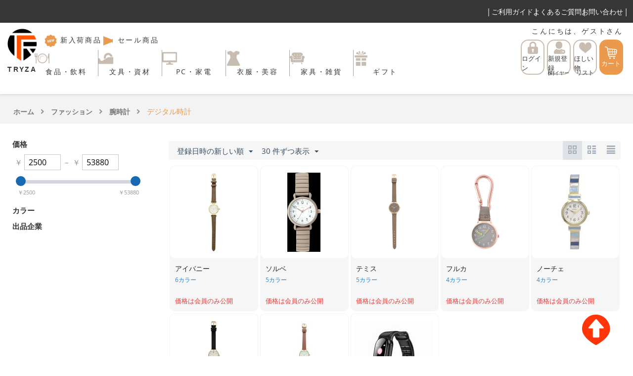

--- FILE ---
content_type: text/html; charset=utf-8
request_url: https://tryza.jp/fashion/watch/digital/
body_size: 111425
content:
<!DOCTYPE html>
<html 
    lang="ja"
    dir="ltr"
    class=""
>
<head>
    <title>デジタル時計｜BtoB卸・問屋・仕入れのマーケットプレイス【トライザ】</title>
<base href="https://tryza.jp/" />
<meta http-equiv="Content-Type" content="text/html; charset=utf-8" data-ca-mode="" />
<meta name="viewport" content="initial-scale=1.0, width=device-width" />
<meta name="description" content="" />

<meta name="keywords" content="" />
<meta name="format-detection" content="telephone=no">

            <link rel="canonical" href="https://tryza.jp/fashion/watch/digital/" />
            


	<meta property="og:url" content="/fashion/watch/digital/">
	<meta property="og:title" content="デジタル時計｜BtoB卸・問屋・仕入れのマーケットプレイス【トライザ】">
	<meta property="og:image" content="images/common/ogp.jpg">
	<meta property="og:image:width" content="100">
	<meta property="og:image:height" content="100">
			<meta property="og:description" content="トライザはマーケットプレイス型のBtoB卸販売ができる法人・個人事業主向けの事業者専用サイトです。
登録・会員費は完全無料です、初回から請求書払い・掛け払い対応しています。
小売店やネット通販の仕入れに、アパレル、雑貨、食品など幅広いジャンルの商品を卸価格で取引できます。">
		<meta property="og:image" content="images/common/ogp.jpg">
		<meta property="og:image:width" content="100">
		<meta property="og:image:height" content="100">
	    <link href="https://tryza.jp/images/logos/8/favicon_l6fu-ft.ico" rel="shortcut icon" type="image/vnd.microsoft.icon" />
    <link rel="apple-touch-icon" sizes="180x180" href="images/common/apple-touch-icon.png">

<link rel="preload" crossorigin="anonymous" as="font" href="//fonts.gstatic.com/s/opensans/v10/RjgO7rYTmqiVp7vzi-Q5UT8E0i7KZn-EPnyo3HZu7kw.woff" type="font/woff" />
<link type="text/css" rel="stylesheet" href="https://tryza.jp/var/cache/misc/assets/design/themes/tryza/css/standalone.9d86e0ce8eeaff05c308ab2bbaa72d20.css?1766642787" />
<link rel="stylesheet" href="https://cdnjs.cloudflare.com/ajax/libs/font-awesome/5.9.0/css/all.min.css"
      integrity="sha512-q3eWabyZPc1XTCmF+8/LuE1ozpg5xxn7iO89yfSOd5/oKvyqLngoNGsx8jq92Y8eXJ/IRxQbEC+FGSYxtk2oiw=="
      crossorigin="anonymous" referrerpolicy="no-referrer"/>



<!-- Inline script moved to the bottom of the page -->
<!-- Inline script moved to the bottom of the page -->

<!-- Inline script moved to the bottom of the page -->
<link type="text/css" rel="stylesheet" href="/design/themes/tryza/css/bootstrap.min.css">
<link type="text/css" rel="stylesheet" href="/design/themes/tryza/css/customize.css?833">
<link type="text/css" rel="stylesheet" href="/design/themes/tryza/css/swiper-bundle.min.css">
<script src="/design/themes/tryza/js/swiper-bundle.min.js"></script>
<script src="https://unpkg.com/@phosphor-icons/web"></script>
</head>

<body>
                
        <div class="ty-tygh  " id="tygh_container">

        <div id="ajax_overlay" class="ty-ajax-overlay"></div>
<div id="ajax_loading_box" class="ty-ajax-loading-box"></div>
        <div class="cm-notification-container notification-container">
</div>
        <div class="ty-helper-container " id="tygh_main_container">
                                             

<!-- Inline script moved to the bottom of the page -->

<header id="main-header">
	<div class="container-fluid container-customize pt-2 pc-only">
		<div class="header__top">
            <ul class="header__nav">
                	
                </li>
                <li class="header__nav-item"><a href="/introduction/">ご利用ガイド</a></li>
                <li class="header__nav-item"><a href="/faq/">よくあるご質問</a></li>
                <li class="header__nav-item"><a href="/contact/">お問い合わせ</a></li>
                <li class="header__lang-select-wrapper">
                    <select name="lang" class="header__lang-select">
                        <option value="ja">日本語</option>
                        <option value="en">English</option>
                    </select>
                </li>
            </ul>
        </div>
        <div class="header__main">
            <div class="header__logo-wrapper">
                <h1 class="header__logo">
                    <a href="/">
                        <img src="images/common/logo03.png" alt="TRYZA" />
                        <span>TRYZA</span>
                    </a>
                </h1>
                <nav class="header__menu">
                    <ul class="category-menu__top">
                        <li class="category-menu__top-item category-menu__search search-hidden">
                    		<div class="ty-search-block">
    <form action="https://tryza.jp/" name="search_form" method="get">
        <input type="hidden" name="match" value="all" />
        <input type="hidden" name="subcats" value="Y" />
        <input type="hidden" name="pcode_from_q" value="Y" />
        <input type="hidden" name="pshort" value="Y" />
        <input type="hidden" name="pfull" value="Y" />
        <input type="hidden" name="pname" value="Y" />
        <input type="hidden" name="pkeywords" value="Y" />
        <input type="hidden" name="search_performed" value="Y" />

        

        <input type="text" name="q" value="" id="search_input203" title="商品を探す" class="ty-search-block__input cm-hint" /><button title="検索" class="ty-search-magnifier" type="submit"><span 
        class="ty-icon ty-icon-search"
                                    ></span></button>
<input type="hidden" name="dispatch" value="products.search" />

        
    <input type="hidden" name="security_hash" class="cm-no-hide-input" value="e379a86f485d62fcd18b6aa5bf710baf" /></form>
</div>
				                <!-- Inline script moved to the bottom of the page -->
                        </li>
                        <li class="category-menu__top-item"><a href="https://tryza.jp/index.php?dispatch=products.newest" class="badge--new">
                        <img src="images/common/header_icon01.png" alt="新入荷商品" />
                        新入荷商品
                        </a></li>
                        <li class="category-menu__top-item"><a href="https://tryza.jp/index.php?dispatch=products.on_sale" class="badge--sale">
                        <img src="images/common/header_icon02.png" alt="セール商品" />
                        セール商品
                        </a></li>
                    </ul>
                    <ul class="category-menu__bottom ">
                        <li class="category-menu__bottom-item">
                            <a href="/food-drink/">
                                <img src="/images/category/header_menu-icon01.png" alt="">
                                <span>食品・飲料</span>
                            </a>
                        </li>
                        <li class="category-menu__bottom-item">
                            <a href="/category-stationery-materials/">
                                <img src="/images/category/header_menu-icon02.png" alt="">
                                <span>文具・資材</span>
                            </a>
                        </li>
                        <li class="category-menu__bottom-item">
                            <a href="/category-pc-electronics/">
                                <img src="/images/category/header_menu-icon03.png" alt="">
                                <span>PC・家電</span>
                            </a>
                        </li>
                        <li class="category-menu__bottom-item">
                            <a href="/category-fashion-beauty/">
                                <img src="/images/category/header_menu-icon04.png" alt="">
                                <span>衣服・美容</span>
                            </a>
                        </li>
                        <li class="category-menu__bottom-item">
                            <a href="/category-hg-interior-pet-book/">
                                <img src="/images/category/header_menu-icon05.png" alt="">
                                <span>家具・雑貨</span>
                            </a>
                        </li>
                        <li class="category-menu__bottom-item">
                            <a href="/gift/">
                                <img src="/images/category/header_menu-icon06.png" alt="">
                                <span>ギフト</span>
                            </a>
                        </li>
                        
                    </ul>
                </nav>
            </div>
        
            <div class="header__user">
                <p class="header__greeting">こんにちは、ゲストさん</p>
                <ul class="user-menu">
                    <li class="user-menu__item ">
												    <a href="https://tryza.jp/login/"><img src="/images/common/header_icon03.png" alt="">ログイン</a>
												
                    </li>
                    <li class="user-menu__item">
                                            <a href="https://tryza.jp/profiles-add/"><img src="/images/common/header_icon04.png" alt="">新規登録<span class="user-menu__item--buyer">(バイヤー様)</span></a>
                    	
                    </li>
                    <li class="user-menu__item">
                        <a href="https://tryza.jp/wishlist/"><img src="/images/common/header_icon05.png" alt="">ほしい物<span class="user-menu__item--wishlist">リスト</span></a>
                    </li>
                                        <li class="user-menu__item user-menu__item-cart">
                        <a href="/cart/"><img src="/images/common/header_icon06.png" alt="">カート</a>
                    </li>
                </ul>
            </div>
        </div>
</header>

<header class="sp-header sp-only">
	<div class="sp-header__inner">
		<h1 class="sp-header__logo">
			<a href="/">
				<img src="images/common/logo02.png" alt="TRYZA" /><span>TRYZA</span>
			</a>
		</h1>

		<div class="sp-header__icons">
        <!-- 検索ボタン -->
			<button class="sp-header__icon sp-header__icon--search" aria-label="検索">
				<img src="images/common/header_icon_search.png" alt="検索アイコン">
			</button>
        
        <!-- ハンバーガーメニュー -->
			<button class="open-btn" aria-label="メニューを開閉" aria-expanded="false">
                <span class="open-btn_top"></span>
                <span class="open-btn_mid"></span>
                <span class="open-btn_bot"></span>
			</button>
		</div>
	</div>
</header>

<!-- 検索ボックス（初期は非表示） -->
<div class="search-box" id="searchBox">
    <div class="ty-search-block">
    <form action="https://tryza.jp/" name="search_form" method="get">
        <input type="hidden" name="match" value="all" />
        <input type="hidden" name="subcats" value="Y" />
        <input type="hidden" name="pcode_from_q" value="Y" />
        <input type="hidden" name="pshort" value="Y" />
        <input type="hidden" name="pfull" value="Y" />
        <input type="hidden" name="pname" value="Y" />
        <input type="hidden" name="pkeywords" value="Y" />
        <input type="hidden" name="search_performed" value="Y" />

        

        <input type="text" name="q" value="" id="search_input" title="商品を探す" class="ty-search-block__input cm-hint" /><button title="検索" class="ty-search-magnifier" type="submit"><span 
        class="ty-icon ty-icon-search"
                                    ></span></button>
<input type="hidden" name="dispatch" value="products.search" />

        
    <input type="hidden" name="security_hash" class="cm-no-hide-input" value="e379a86f485d62fcd18b6aa5bf710baf" /></form>
</div>
	    <!-- Inline script moved to the bottom of the page -->
</div>

<!-- SP用全画面ナビ -->
<nav class="sp-nav" id="spNav">

    <div class="header__select--wrapper">
                <select name="lang" class="header__lang-select">
            <option value="ja">日本語</option>
            <option value="en">English</option>
        </select>
    </div>
    <ul class="user-menu">
        <li class="user-menu__item">
		    			<a href="https://tryza.jp/login/"><img src="/images/common/header_icon03-ore.png" alt="">ログイン</a>
					
        </li>
        <li class="user-menu__item">
                    <a href="https://tryza.jp/profiles-add/"><img src="/images/common/header_icon04-ore.png" alt="">新規登録<br><span class="user-menu__item--buyer">(バイヤー様)</span></a>			
			
        </li>
        <li class="user-menu__item">
            <a href="https://tryza.jp/wishlist/"><img src="/images/common/header_icon05-ore.png" alt="">ほしい物<span class="user-menu__item--wishlist">リスト</span></a>
        </li>
                <li class="user-menu__item user-menu__item-cart ">
            <a href="/cart/"><img src="/images/common/header_icon06.png" alt="">カート</a>
        </li>
    </ul>
    
    <ul class="header__nav">
        <li class="category-menu__top-item"><a href="https://tryza.jp/index.php?dispatch=products.newest" class="badge--new">
            <img src="images/common/header_icon01.png" alt="新入荷商品" />
            新入荷商品
        </a></li>
        <li class="category-menu__top-item"><a href="https://tryza.jp/index.php?dispatch=products.on_sale" class="badge--sale">
            <img src="images/common/header_icon02.png" alt="セール商品" />
            セール商品
        </a></li>

        <li class="category-menu__top-item sp-nav__click">
        <a href="#" class="sp-nav__toggle">
        ご利用ガイド（法人バイヤー様）<img src="images/common/icon_bottom.png" alt="" /></a>
        <ul class="sp-nav__hidden">
        <li><a href="/introduction/">
            トライザとは
        </a></li>
        <li><a href="/buyer-entry/">
            会員登録の手順
        </a></li>
        <li><a href="/delivery/">
            配送・支払いについて
        </a></li>
        <li><a href="/portiapay/">
            法人掛け払いポーシャペイについて
        </a></li>
        <li><a href="/return/">
            返品・交換について
        </a></li>
        </ul>
        </li>

        <li class="category-menu__top-item sp-nav__click">
        <a href="#" class="sp-nav__toggle">
        マイアカウント<img src="images/common/icon_bottom.png" alt="" /></a>
        <ul class="sp-nav__hidden">
        <li><a href="/login/">
            ログイン
        </a></li>
        <li><a href="/wishlist/">
            ほしい物リスト
        </a></li>
        <li><a href="/cart/">
            カートを見る
        </a></li>
        <li><a href="/compare/">
            商品比較リスト
        </a></li>
        </ul>
        </li>

        <li class="category-menu__top-item sp-nav__click">
        <a href="#" class="sp-nav__toggle">
        サポート・FAQ<img src="images/common/icon_bottom.png" alt="" /></a>
        <ul class="sp-nav__hidden">
        <li><a href="/faq/">
            よくあるご質問
        </a></li>
        <li><a href="/contact/">
            お問い合わせ
        </a></li>
        </ul>
        </li>

        <li class="category-menu__top-item sp-nav__click">
        <a href="#" class="sp-nav__toggle">
        出品企業向けご案内<img src="images/common/icon_bottom.png" alt="" /></a>
        <ul class="sp-nav__hidden">
        <li><a href="/vendor/">
            トライザで出品する
        </a></li>
        <li><a href="/vendor-entry/">
            出品企業登録の流れ
        </a></li>
        <li><a href="/portiapay-supplier/">
            法人掛け払いポーシャペイについて(出品企業向け)
        </a></li>
        <li><a href="/fee/">
            費用について
        </a></li>
        </ul>
        </li>

        <li class="category-menu__top-item sp-nav__click">
        <a href="#" class="sp-nav__toggle">
        出品企業のご紹介<img src="images/common/icon_bottom.png" alt="" /></a>
        <ul class="sp-nav__hidden">
        <li><a href="/index.php?dispatch=companies.catalog">
            出品企業一覧
        </a></li>
        </ul>
        </li>

        <li class="category-menu__top-item sp-nav__click">
        <a href="#" class="sp-nav__toggle">
        運営者情報・ポリシー<img src="images/common/icon_bottom.png" alt="" /></a>
        <ul class="sp-nav__hidden">
        <li><a href="/corp/">
            運営会社について
        </a></li>
        <li><a href="/tradelaw/">
            特定商取引法に基づく表記
        </a></li>
        <li><a href="/privacy/">
            プライバシーポリシー
        </a></li>
        <li><a href="/policy/">
            運営方針・コンプライアンス表記
        </a></li>
        <li><a href="/agreement/">
            利用規約
        </a></li>
        <li><a href="/security/">
            情報セキュリティ基本方針
        </a></li>
        <li><a href="/news/">
            お知らせ
        </a></li>
        <li><a href="/index.php?dispatch=sitemap.view">
            サイトマップ
        </a></li>
        </ul>
        </li>

    </ul>

    <ul class="category-menu__bottom">
        <li class="category-menu__bottom-item">
            <a href="/food-drink/">
                <img src="/images/category/header_menu-icon01.png" alt="">
                <span>食品・飲料</span>
            </a>
        </li>
        <li class="category-menu__bottom-item">
            <a href="/category-stationery-materials/">
                <img src="/images/category/header_menu-icon02.png" alt="">
                <span>文具・資材</span>
            </a>
        </li>
        <li class="category-menu__bottom-item">
            <a href="/category-pc-electronics/">
                <img src="/images/category/header_menu-icon03.png" alt="">
                <span>PC・家電</span>
            </a>
        </li>
        <li class="category-menu__bottom-item">
            <a href="/category-fashion-beauty/">
                <img src="/images/category/header_menu-icon04.png" alt="">
                <span>衣服・美容</span>
            </a>
        </li>
        <li class="category-menu__bottom-item">
            <a href="/category-hg-interior-pet-book/">
                <img src="/images/category/header_menu-icon05.png" alt="">
                <span>家具・雑貨</span>
            </a>
        </li>
        <li class="category-menu__bottom-item">
            <a href="/gift/">
                <img src="/images/category/header_menu-icon06.png" alt="">
                <span>ギフト</span>
            </a>
        </li>
    </ul>
</nav>


<div class="header-spacer"></div>

    <div id="content" class="tygh-content clearfix">
                                                        <div class="  content-grid" container-id="87">
                                                    
    
            <div class="row-fluid" grid-id="124">                        <div class="span12  breadcrumbs-grid" >
                                    <div id="breadcrumbs_9">

    <div class="ty-breadcrumbs clearfix">
        <a href="https://tryza.jp/" class="ty-breadcrumbs__a">ホーム</a><span class="ty-breadcrumbs__slash"><i class="fas fa-angle-right"></i></span><a href="https://tryza.jp/fashion/" class="ty-breadcrumbs__a">ファッション</a><span class="ty-breadcrumbs__slash"><i class="fas fa-angle-right"></i></span><a href="https://tryza.jp/fashion/watch/" class="ty-breadcrumbs__a">腕時計</a><span class="ty-breadcrumbs__slash"><i class="fas fa-angle-right"></i></span><span class="ty-breadcrumbs__current"><bdi>デジタル時計</bdi></span>    </div>
<!--breadcrumbs_9--></div><div class="ty-horizontal-product-filters ty-selected-product-filters cm-product-filters cm-horizontal-filters"
    data-ca-target-id="product_filters_*,selected_filters_*,products_search_*,category_products_*,currencies_*,languages_*,product_features_*"
    data-ca-base-url="https://tryza.jp/fashion/watch/digital/"
    data-ca-tooltip-class = "ty-product-filters__tooltip"
    data-ca-tooltip-right-class = "ty-product-filters__tooltip--right"
    data-ca-tooltip-mobile-class = "ty-tooltip--mobile"
    data-ca-tooltip-layout-selector = "[data-ca-tooltip-layout='true']"
    data-ce-tooltip-events-tooltip = "mouseenter"
    id="selected_filters_78">
<div class="ty-product-filters__wrapper">

    

    

    
</div>
<!--selected_filters_78--></div>


<div data-ca-tooltip-layout="true" class="hidden">
    <button type="button" data-ca-scroll=".ty-mainbox-title" class="cm-scroll ty-tooltip--link ty-tooltip--filter"><span class="tooltip-arrow"></span></button>
</div>
                            </div>
                                </div>    
                                        
    
            <div class="row-fluid" grid-id="125">                        <div class="span3  side-grid" >
                                    <div class="mb-3 ">
                <!-- Inline script moved to the bottom of the page -->

        

<div class="cm-product-filters"
    data-ca-target-id="product_filters_*,selected_filters_*,products_search_*,category_products_*,currencies_*,languages_*,product_features_*"
    data-ca-base-url="https://tryza.jp/fashion/watch/digital/"
    data-ca-tooltip-class = "ty-product-filters__tooltip"
    data-ca-tooltip-right-class = "ty-product-filters__tooltip--right"
    data-ca-tooltip-mobile-class = "ty-tooltip--mobile"
    data-ca-tooltip-layout-selector = "[data-ca-tooltip-layout='true']"
    data-ce-tooltip-events-tooltip = "mouseenter"
    id="product_filters_29">
<div class="ty-product-filters__wrapper" data-ca-product-filters="wrapper" >

                                    
        
    
    <div class="ty-product-filters__block">
        <div id="sw_content_29_2" class="ty-product-filters__switch cm-combination-filter_29_2 open cm-save-state cm-ss-reverse">
            <span class="ty-product-filters__title">価格</span>
            <span 
        class="ty-icon ty-icon-down-open ty-product-filters__switch-down"
                                    ></span>
            <span 
        class="ty-icon ty-icon-up-open ty-product-filters__switch-right"
                                    ></span>
        </div>

                                                        <!-- Inline script moved to the bottom of the page -->


<div id="content_29_2" class="cm-product-filters-checkbox-container ty-price-slider  ">
    <p class="ty-price-slider__inputs">
        <bdi class="ty-price-slider__bidi-container">
            <span class="ty-price-slider__filter-prefix">￥</span>
            <input type="text"
                class="ty-price-slider__input-text"
                id="slider_29_2_left"
                name="left_29_2"
                value="2500"
                                data-ca-previous-value="2500"/>
            <span class="ty-price-slider__filter-suffix"></span>
        </bdi>
        &nbsp;–&nbsp;
        <bdi class="ty-price-slider__bidi-container">
            <span class="ty-price-slider__filter-prefix">￥</span>
            <input type="text"
                class="ty-price-slider__input-text"
                id="slider_29_2_right"
                name="right_29_2"
                value="53880"
                                data-ca-previous-value="53880"/>
            <span class="ty-price-slider__filter-suffix"></span>
        </bdi>
    </p>
        <div id="slider_29_2" class="ty-range-slider cm-range-slider">
            <ul class="ty-range-slider__wrapper">
                <li class="ty-range-slider__item" style="left: 0%;">
                    <span class="ty-range-slider__num">
                        <span><bdi>￥<span>2500</span></bdi></span>
                    </span>
                </li>
                <li class="ty-range-slider__item" style="left: 100%;">
                    <span class="ty-range-slider__num">
                        <span><bdi>￥<span>53880</span></bdi></span>
                    </span>
                </li>
            </ul>
        </div>

        <input id="elm_checkbox_slider_29_2" data-ca-filter-id="2" class="cm-product-filters-checkbox hidden" type="checkbox" name="product_filters[2]" value=""  />

                <input type="hidden" id="slider_29_2_json" value='{
            "disabled": false,
            "min": 2500,
            "max": 53880,
            "left": 2500,
            "right": 53880,
            "step": 1,
            "extra": "JPY"
        }' />
        </div>
                                    
    </div>
    
                                    
        
    
    <div class="ty-product-filters__block ty-product-filters__block--variants">
        <div id="sw_content_29_5" class="ty-product-filters__switch cm-combination-filter_29_5 cm-save-state ">
            <span class="ty-product-filters__title">カラー</span>
            <span 
        class="ty-icon ty-icon-down-open ty-product-filters__switch-down"
                                    ></span>
            <span 
        class="ty-icon ty-icon-up-open ty-product-filters__switch-right"
                                    ></span>
        </div>

                                    <ul class="ty-product-filters hidden" id="content_29_5">

        <li>
        <!-- Inline script moved to the bottom of the page -->

        <div class="ty-product-filters__search">
        <input type="text" placeholder="検索" class="cm-autocomplete-off ty-input-text-medium" name="q" id="elm_search_29_5" value="" />
        <span 
        class="ty-icon ty-icon-cancel-circle ty-product-filters__search-icon hidden"
         
            id="elm_search_clear_29_5"
                 
            title="クリア"
                            ></span>
        </div>
    </li>
    
    
                        <div class="ty-product-filters__color-filter">
                                    <li class="ty-product-filters__color-list-item cm-product-filters-checkbox-container">
                        <label
                            id="elm_checkbox_29_5_2"
                            name="product_filters[5]"
                            class="ty-product-filters__color-filter-item
                            "
                            data-cm-product-color-filter="true"
                            data-ca-product-color-filter-checkbox-id="elm_checkbox_29_5_2"
                            title="ブラック">
                            <input
                                class="cm-product-filters-checkbox ty-product-filters__color-filter-checkbox"
                                type="checkbox"
                                data-ca-filter-id="5"
                                value="2"
                                id="elm_checkbox_29_5_2"
                                                                 />
                                                                                    <span 
        class="ty-icon ty-icon-ok ty-product-filters__color-filter-check  "
                                    ></span>
                            <div
                                class="ty-product-filters__color-filter-swatch
                                "
                                style="background-color:#000000">
                            </div>
                        </label>
                    </li>
                                    <li class="ty-product-filters__color-list-item cm-product-filters-checkbox-container">
                        <label
                            id="elm_checkbox_29_5_71"
                            name="product_filters[5]"
                            class="ty-product-filters__color-filter-item
                            "
                            data-cm-product-color-filter="true"
                            data-ca-product-color-filter-checkbox-id="elm_checkbox_29_5_71"
                            title="グレー">
                            <input
                                class="cm-product-filters-checkbox ty-product-filters__color-filter-checkbox"
                                type="checkbox"
                                data-ca-filter-id="5"
                                value="71"
                                id="elm_checkbox_29_5_71"
                                                                 />
                                                                                    <span 
        class="ty-icon ty-icon-ok ty-product-filters__color-filter-check  "
                                    ></span>
                            <div
                                class="ty-product-filters__color-filter-swatch
                                "
                                style="background-color:#666666">
                            </div>
                        </label>
                    </li>
                                    <li class="ty-product-filters__color-list-item cm-product-filters-checkbox-container">
                        <label
                            id="elm_checkbox_29_5_3"
                            name="product_filters[5]"
                            class="ty-product-filters__color-filter-item
                            "
                            data-cm-product-color-filter="true"
                            data-ca-product-color-filter-checkbox-id="elm_checkbox_29_5_3"
                            title="ホワイト">
                            <input
                                class="cm-product-filters-checkbox ty-product-filters__color-filter-checkbox"
                                type="checkbox"
                                data-ca-filter-id="5"
                                value="3"
                                id="elm_checkbox_29_5_3"
                                                                 />
                                                                                    <span 
        class="ty-icon ty-icon-ok ty-product-filters__color-filter-check  ty-product-filters__color-filter-check--invert"
                                    ></span>
                            <div
                                class="ty-product-filters__color-filter-swatch
                                "
                                style="background-color:#ffffff">
                            </div>
                        </label>
                    </li>
                                    <li class="ty-product-filters__color-list-item cm-product-filters-checkbox-container">
                        <label
                            id="elm_checkbox_29_5_10"
                            name="product_filters[5]"
                            class="ty-product-filters__color-filter-item
                            "
                            data-cm-product-color-filter="true"
                            data-ca-product-color-filter-checkbox-id="elm_checkbox_29_5_10"
                            title="パープル">
                            <input
                                class="cm-product-filters-checkbox ty-product-filters__color-filter-checkbox"
                                type="checkbox"
                                data-ca-filter-id="5"
                                value="10"
                                id="elm_checkbox_29_5_10"
                                                                 />
                                                                                    <span 
        class="ty-icon ty-icon-ok ty-product-filters__color-filter-check  "
                                    ></span>
                            <div
                                class="ty-product-filters__color-filter-swatch
                                "
                                style="background-color:#7450d0">
                            </div>
                        </label>
                    </li>
                                    <li class="ty-product-filters__color-list-item cm-product-filters-checkbox-container">
                        <label
                            id="elm_checkbox_29_5_4"
                            name="product_filters[5]"
                            class="ty-product-filters__color-filter-item
                            "
                            data-cm-product-color-filter="true"
                            data-ca-product-color-filter-checkbox-id="elm_checkbox_29_5_4"
                            title="ブルー">
                            <input
                                class="cm-product-filters-checkbox ty-product-filters__color-filter-checkbox"
                                type="checkbox"
                                data-ca-filter-id="5"
                                value="4"
                                id="elm_checkbox_29_5_4"
                                                                 />
                                                                                    <span 
        class="ty-icon ty-icon-ok ty-product-filters__color-filter-check  "
                                    ></span>
                            <div
                                class="ty-product-filters__color-filter-swatch
                                "
                                style="background-color:#2f2ff2">
                            </div>
                        </label>
                    </li>
                                    <li class="ty-product-filters__color-list-item cm-product-filters-checkbox-container">
                        <label
                            id="elm_checkbox_29_5_9"
                            name="product_filters[5]"
                            class="ty-product-filters__color-filter-item
                            "
                            data-cm-product-color-filter="true"
                            data-ca-product-color-filter-checkbox-id="elm_checkbox_29_5_9"
                            title="グリーン">
                            <input
                                class="cm-product-filters-checkbox ty-product-filters__color-filter-checkbox"
                                type="checkbox"
                                data-ca-filter-id="5"
                                value="9"
                                id="elm_checkbox_29_5_9"
                                                                 />
                                                                                    <span 
        class="ty-icon ty-icon-ok ty-product-filters__color-filter-check  "
                                    ></span>
                            <div
                                class="ty-product-filters__color-filter-swatch
                                "
                                style="background-color:#3fa734">
                            </div>
                        </label>
                    </li>
                                    <li class="ty-product-filters__color-list-item cm-product-filters-checkbox-container">
                        <label
                            id="elm_checkbox_29_5_8"
                            name="product_filters[5]"
                            class="ty-product-filters__color-filter-item
                            "
                            data-cm-product-color-filter="true"
                            data-ca-product-color-filter-checkbox-id="elm_checkbox_29_5_8"
                            title="イエロー">
                            <input
                                class="cm-product-filters-checkbox ty-product-filters__color-filter-checkbox"
                                type="checkbox"
                                data-ca-filter-id="5"
                                value="8"
                                id="elm_checkbox_29_5_8"
                                                                 />
                                                                                    <span 
        class="ty-icon ty-icon-ok ty-product-filters__color-filter-check  "
                                    ></span>
                            <div
                                class="ty-product-filters__color-filter-swatch
                                "
                                style="background-color:#ffff51">
                            </div>
                        </label>
                    </li>
                                    <li class="ty-product-filters__color-list-item cm-product-filters-checkbox-container">
                        <label
                            id="elm_checkbox_29_5_1"
                            name="product_filters[5]"
                            class="ty-product-filters__color-filter-item
                            "
                            data-cm-product-color-filter="true"
                            data-ca-product-color-filter-checkbox-id="elm_checkbox_29_5_1"
                            title="ピンク">
                            <input
                                class="cm-product-filters-checkbox ty-product-filters__color-filter-checkbox"
                                type="checkbox"
                                data-ca-filter-id="5"
                                value="1"
                                id="elm_checkbox_29_5_1"
                                                                 />
                                                                                    <span 
        class="ty-icon ty-icon-ok ty-product-filters__color-filter-check  "
                                    ></span>
                            <div
                                class="ty-product-filters__color-filter-swatch
                                "
                                style="background-color:#ff80e3">
                            </div>
                        </label>
                    </li>
                                    <li class="ty-product-filters__color-list-item cm-product-filters-checkbox-container">
                        <label
                            id="elm_checkbox_29_5_5"
                            name="product_filters[5]"
                            class="ty-product-filters__color-filter-item
                            "
                            data-cm-product-color-filter="true"
                            data-ca-product-color-filter-checkbox-id="elm_checkbox_29_5_5"
                            title="レッド">
                            <input
                                class="cm-product-filters-checkbox ty-product-filters__color-filter-checkbox"
                                type="checkbox"
                                data-ca-filter-id="5"
                                value="5"
                                id="elm_checkbox_29_5_5"
                                                                 />
                                                                                    <span 
        class="ty-icon ty-icon-ok ty-product-filters__color-filter-check  "
                                    ></span>
                            <div
                                class="ty-product-filters__color-filter-swatch
                                "
                                style="background-color:#ff3c3c">
                            </div>
                        </label>
                    </li>
                                    <li class="ty-product-filters__color-list-item cm-product-filters-checkbox-container">
                        <label
                            id="elm_checkbox_29_5_7"
                            name="product_filters[5]"
                            class="ty-product-filters__color-filter-item
                            "
                            data-cm-product-color-filter="true"
                            data-ca-product-color-filter-checkbox-id="elm_checkbox_29_5_7"
                            title="ブラウン">
                            <input
                                class="cm-product-filters-checkbox ty-product-filters__color-filter-checkbox"
                                type="checkbox"
                                data-ca-filter-id="5"
                                value="7"
                                id="elm_checkbox_29_5_7"
                                                                 />
                                                                                    <span 
        class="ty-icon ty-icon-ok ty-product-filters__color-filter-check  "
                                    ></span>
                            <div
                                class="ty-product-filters__color-filter-swatch
                                "
                                style="background-color:#b6774d">
                            </div>
                        </label>
                    </li>
                                    <li class="ty-product-filters__color-list-item cm-product-filters-checkbox-container">
                        <label
                            id="elm_checkbox_29_5_72"
                            name="product_filters[5]"
                            class="ty-product-filters__color-filter-item
                            "
                            data-cm-product-color-filter="true"
                            data-ca-product-color-filter-checkbox-id="elm_checkbox_29_5_72"
                            title="ベージュ">
                            <input
                                class="cm-product-filters-checkbox ty-product-filters__color-filter-checkbox"
                                type="checkbox"
                                data-ca-filter-id="5"
                                value="72"
                                id="elm_checkbox_29_5_72"
                                                                 />
                                                                                    <span 
        class="ty-icon ty-icon-ok ty-product-filters__color-filter-check  "
                                    ></span>
                            <div
                                class="ty-product-filters__color-filter-swatch
                                "
                                style="background-color:#ffe1c9">
                            </div>
                        </label>
                    </li>
                                    <li class="ty-product-filters__color-list-item cm-product-filters-checkbox-container">
                        <label
                            id="elm_checkbox_29_5_73"
                            name="product_filters[5]"
                            class="ty-product-filters__color-filter-item
                            "
                            data-cm-product-color-filter="true"
                            data-ca-product-color-filter-checkbox-id="elm_checkbox_29_5_73"
                            title="アイボリー">
                            <input
                                class="cm-product-filters-checkbox ty-product-filters__color-filter-checkbox"
                                type="checkbox"
                                data-ca-filter-id="5"
                                value="73"
                                id="elm_checkbox_29_5_73"
                                                                 />
                                                                                    <span 
        class="ty-icon ty-icon-ok ty-product-filters__color-filter-check  "
                                    ></span>
                            <div
                                class="ty-product-filters__color-filter-swatch
                                "
                                style="background-color:#fff9f4">
                            </div>
                        </label>
                    </li>
                                    <li class="ty-product-filters__color-list-item cm-product-filters-checkbox-container">
                        <label
                            id="elm_checkbox_29_5_111"
                            name="product_filters[5]"
                            class="ty-product-filters__color-filter-item
                            "
                            data-cm-product-color-filter="true"
                            data-ca-product-color-filter-checkbox-id="elm_checkbox_29_5_111"
                            title="ダークブラウン">
                            <input
                                class="cm-product-filters-checkbox ty-product-filters__color-filter-checkbox"
                                type="checkbox"
                                data-ca-filter-id="5"
                                value="111"
                                id="elm_checkbox_29_5_111"
                                                                 />
                                                                                    <span 
        class="ty-icon ty-icon-ok ty-product-filters__color-filter-check  "
                                    ></span>
                            <div
                                class="ty-product-filters__color-filter-swatch
                                "
                                style="background-color:#501509">
                            </div>
                        </label>
                    </li>
                            </div>
                <li>
            <p id="elm_search_empty_29_5" class="ty-product-filters__no-items-found hidden">検索条件に一致するアイテムがありません</p>
        </li>
    </ul>
                    
    </div>
    
                                    
        
    
    <div class="ty-product-filters__block ty-product-filters__block--variants">
        <div id="sw_content_29_1" class="ty-product-filters__switch cm-combination-filter_29_1 cm-save-state ">
            <span class="ty-product-filters__title">出品企業</span>
            <span 
        class="ty-icon ty-icon-down-open ty-product-filters__switch-down"
                                    ></span>
            <span 
        class="ty-icon ty-icon-up-open ty-product-filters__switch-right"
                                    ></span>
        </div>

                                    <ul class="ty-product-filters hidden" id="content_29_1">

    
    
                        <li class="ty-product-filters__item-more">
                <ul id="ranges_29_1" style="max-height: 20em;" class="ty-product-filters__variants cm-filter-table" data-ca-input-id="elm_search_29_1" data-ca-clear-id="elm_search_clear_29_1" data-ca-empty-id="elm_search_empty_29_1">

                                            <li class="cm-product-filters-checkbox-container ty-product-filters__group">
                            <label >
                                <input class="cm-product-filters-checkbox"
                                       type="checkbox"
                                                                              name="product_filters[1]"
                                       data-ca-filter-id="1"
                                       value="42"
                                       id="elm_checkbox_29_1_42"
                                        >
                                <span>デジタルランド株式会社</span>
                            </label>
                        </li>
                                            <li class="cm-product-filters-checkbox-container ty-product-filters__group">
                            <label >
                                <input class="cm-product-filters-checkbox"
                                       type="checkbox"
                                                                              name="product_filters[1]"
                                       data-ca-filter-id="1"
                                       value="56"
                                       id="elm_checkbox_29_1_56"
                                        >
                                <span>株式会社フィールドワーク</span>
                            </label>
                        </li>
                                    </ul>
            </li>
                <li>
            <p id="elm_search_empty_29_1" class="ty-product-filters__no-items-found hidden">検索条件に一致するアイテムがありません</p>
        </li>
    </ul>
                    
    </div>
    

<div class="ty-product-filters__tools clearfix hidden" data-ca-product-filters="tools">

    <a href="https://tryza.jp/fashion/watch/digital/" rel="nofollow" class="ty-product-filters__reset-button cm-ajax cm-ajax-full-render cm-history" data-ca-event="ce.filtersinit" data-ca-target-id="product_filters_*,selected_filters_*,products_search_*,category_products_*,currencies_*,languages_*,product_features_*">
        <span 
        class="ty-icon ty-icon-cw ty-product-filters__reset-icon"
                                    ></span>
        リセット
    </a>

</div>

</div>
<!--product_filters_29--></div>

<div data-ca-tooltip-layout="true" class="hidden">
    <button type="button" data-ca-scroll=".ty-mainbox-title" class="cm-scroll ty-tooltip--link ty-tooltip--filter"><span class="tooltip-arrow"></span></button>
</div>

                    </div>
                            </div>
                                    
                                        
    
                                    <div class="span9  " >
                                    <div class="ty-mainbox-container clearfix">
                                    <h2 class="container ty-mainbox-title page__title">
                                                                <span >デジタル時計</span>
                                        
                </h2>
            
                <div class="ty-mainbox-body"><div id="category_products_10">




    
   
    
    
    <!-- Inline script moved to the bottom of the page -->
    

            
    <div class="ty-pagination-container cm-pagination-container" id="pagination_contents">

    
    

        
            <div class="ty-sort-container">
    

    
<div class="ty-sort-container__views-icons">
                <a class="ty-sort-container__views-a cm-ajax active" data-ca-target-id="pagination_contents" href="https://tryza.jp/fashion/watch/digital/?sort_by=timestamp&amp;sort_order=asc&amp;layout=products_multicolumns" rel="nofollow">
    <span 
        class="ty-icon ty-icon-products-multicolumns"
                                    ></span>
</a>
                <a class="ty-sort-container__views-a cm-ajax " data-ca-target-id="pagination_contents" href="https://tryza.jp/fashion/watch/digital/?sort_by=timestamp&amp;sort_order=desc&amp;layout=products_without_options" rel="nofollow">
    <span 
        class="ty-icon ty-icon-products-without-options"
                                    ></span>
</a>
                <a class="ty-sort-container__views-a cm-ajax " data-ca-target-id="pagination_contents" href="https://tryza.jp/fashion/watch/digital/?sort_by=timestamp&amp;sort_order=desc&amp;layout=short_list" rel="nofollow">
    <span 
        class="ty-icon ty-icon-short-list"
                                    ></span>
</a>
</div>

    <div class="ty-sort-dropdown">
    <a id="sw_elm_sort_fields" class="ty-sort-dropdown__wrapper cm-combination">登録日時の新しい順<span 
        class="ty-icon ty-icon-down-micro ty-sort-dropdown__icon"
                                    ></span></a>
    <ul id="elm_sort_fields" class="ty-sort-dropdown__content cm-popup-box hidden">
                                                                                                                                                                                                                                                                                                                                                                                                                                                                                                                                                                                                                                                                                                                                                                                                                                                                                                                                                                                                                                                                                                                                                                                                                                                                                                                                                <li class="sort-by-price-asc ty-sort-dropdown__content-item">
                        <a class="cm-ajax ty-sort-dropdown__content-item-a" data-ca-target-id="pagination_contents" href="https://tryza.jp/fashion/watch/digital/?sort_by=price&amp;sort_order=asc" rel="nofollow">価格の低い順</a>
                    </li>
                                                                                                                                                <li class="sort-by-price-desc ty-sort-dropdown__content-item">
                        <a class="cm-ajax ty-sort-dropdown__content-item-a" data-ca-target-id="pagination_contents" href="https://tryza.jp/fashion/watch/digital/?sort_by=price&amp;sort_order=desc" rel="nofollow">価格の高い順</a>
                    </li>
                                                                                                                                                                                                                                                                                                                                                        <li class="sort-by-popularity-desc ty-sort-dropdown__content-item">
                        <a class="cm-ajax ty-sort-dropdown__content-item-a" data-ca-target-id="pagination_contents" href="https://tryza.jp/fashion/watch/digital/?sort_by=popularity&amp;sort_order=desc" rel="nofollow">人気の高い順</a>
                    </li>
                                                                                                                                                                                                                                                                                                                                                                                                                                                                                                                                                                                                                                                                                            </ul>
</div>


<div class="ty-sort-dropdown">
<a id="sw_elm_pagination_steps" class="ty-sort-dropdown__wrapper cm-combination">30 件ずつ表示<span 
        class="ty-icon ty-icon-down-micro ty-sort-dropdown__icon"
                                    ></span></a>
    <ul id="elm_pagination_steps" class="ty-sort-dropdown__content cm-popup-box hidden">
                            <li class="ty-sort-dropdown__content-item">
                <a class="cm-ajax ty-sort-dropdown__content-item-a" href="https://tryza.jp/fashion/watch/digital/?items_per_page=20" data-ca-target-id="pagination_contents" rel="nofollow">20 件ずつ表示</a>
            </li>
                                                    <li class="ty-sort-dropdown__content-item">
                <a class="cm-ajax ty-sort-dropdown__content-item-a" href="https://tryza.jp/fashion/watch/digital/?items_per_page=40" data-ca-target-id="pagination_contents" rel="nofollow">40 件ずつ表示</a>
            </li>
                                    <li class="ty-sort-dropdown__content-item">
                <a class="cm-ajax ty-sort-dropdown__content-item-a" href="https://tryza.jp/fashion/watch/digital/?items_per_page=80" data-ca-target-id="pagination_contents" rel="nofollow">80 件ずつ表示</a>
            </li>
                                    <li class="ty-sort-dropdown__content-item">
                <a class="cm-ajax ty-sort-dropdown__content-item-a" href="https://tryza.jp/fashion/watch/digital/?items_per_page=160" data-ca-target-id="pagination_contents" rel="nofollow">160 件ずつ表示</a>
            </li>
                    </ul>
</div>
</div>
    
            
    
    
    
        <!-- Inline script moved to the bottom of the page -->

                
            
    <div class="grid-list item-list">
        <div class="ty-column5">
    
    



























<div class="ty-grid-list__item ty-quick-view-button__wrapper ty-grid-list__item--overlay"><form action="https://tryza.jp/" method="post" name="product_form_2041" enctype="multipart/form-data" class="cm-disable-empty-files  cm-ajax cm-ajax-full-render cm-ajax-status-middle ">
<input type="hidden" name="result_ids" value="cart_status*,wish_list*,checkout*,account_info*" />
<input type="hidden" name="redirect_url" value="index.php?dispatch=categories.view&amp;category_id=154" />
<input type="hidden" name="product_data[2041][product_id]" value="2041" />
<div class="ty-grid-list__image ">


        <a href="https://tryza.jp/product-1977/">
        <img class="ty-pict     cm-image" alt="" title="" id="det_img_2041" width="160" height="160" src="https://tryza.jp/images/thumbnails/160/160/detailed/15/YM001-6_m7u8-z2.png" />

    </a>

                    
            </div><div class="ty-grid-list__item-name"><bdi>            <a href="https://tryza.jp/product-1977/" class="product-title text-decoration-none" title="アイバニー" >アイバニー</a>    
</bdi></div>                <div class="ty-grid-list__item-features">
                        
                                                                                                                                                                                                                                                                                                                                                                                                                                                                                                                                                                <p class="list-variation">6カラー</p>
                
                
        </div>
    
<div class="grid-list__rating">    
    
    
</div><div class="ty-grid-list__price ">    <span class="cm-reload-2041 ty-price-update" id="price_update_2041">
        <input type="hidden" name="appearance[show_price_values]" value="" />
        <input type="hidden" name="appearance[show_price]" value="1" />
                    <span class="hide-price">価格は会員のみ公開</span>
            <!--price_update_2041--></span>
                </div>
<div class="ty-grid-list__control"><div class="ty-quick-view-button">
                                                        <a class="ty-btn ty-btn__secondary ty-btn__big cm-dialog-opener cm-dialog-auto-size" data-ca-view-id="2041" data-ca-target-id="product_quick_view" href="https://tryza.jp/index.php?dispatch=products.quick_view&amp;product_id=2041&amp;prev_url=index.php%3Fdispatch%3Dcategories.view%26category_id%3D154&amp;n_items=2041%2C2037%2C2032%2C2028%2C2024%2C2020%2C2012%2C1279" data-ca-dialog-title="クイック商品ビューワ" rel="nofollow">クイックビュー</a>
</div>
</div>
<input type="hidden" name="security_hash" class="cm-no-hide-input" value="e379a86f485d62fcd18b6aa5bf710baf" /></form>

</div></div><div class="ty-column5">
    
    



























<div class="ty-grid-list__item ty-quick-view-button__wrapper ty-grid-list__item--overlay"><form action="https://tryza.jp/" method="post" name="product_form_2037" enctype="multipart/form-data" class="cm-disable-empty-files  cm-ajax cm-ajax-full-render cm-ajax-status-middle ">
<input type="hidden" name="result_ids" value="cart_status*,wish_list*,checkout*,account_info*" />
<input type="hidden" name="redirect_url" value="index.php?dispatch=categories.view&amp;category_id=154" />
<input type="hidden" name="product_data[2037][product_id]" value="2037" />
<div class="ty-grid-list__image ">


        <a href="https://tryza.jp/product-2036/">
        <img class="ty-pict     cm-image" alt="" title="" id="det_img_2037" width="160" height="160" src="https://tryza.jp/images/thumbnails/160/160/detailed/15/YM80-BR.jpg" />

    </a>

                    
            </div><div class="ty-grid-list__item-name"><bdi>            <a href="https://tryza.jp/product-2036/" class="product-title text-decoration-none" title="ソルベ" >ソルベ</a>    
</bdi></div>                <div class="ty-grid-list__item-features">
                        
                                                                                                                                                                                                                                                                                                                                                                                                                                                                                <p class="list-variation">5カラー</p>
                
                
        </div>
    
<div class="grid-list__rating">    
    
    
</div><div class="ty-grid-list__price ">    <span class="cm-reload-2037 ty-price-update" id="price_update_2037">
        <input type="hidden" name="appearance[show_price_values]" value="" />
        <input type="hidden" name="appearance[show_price]" value="1" />
                    <span class="hide-price">価格は会員のみ公開</span>
            <!--price_update_2037--></span>
                </div>
<div class="ty-grid-list__control"><div class="ty-quick-view-button">
                                                        <a class="ty-btn ty-btn__secondary ty-btn__big cm-dialog-opener cm-dialog-auto-size" data-ca-view-id="2037" data-ca-target-id="product_quick_view" href="https://tryza.jp/index.php?dispatch=products.quick_view&amp;product_id=2037&amp;prev_url=index.php%3Fdispatch%3Dcategories.view%26category_id%3D154&amp;n_items=2041%2C2037%2C2032%2C2028%2C2024%2C2020%2C2012%2C1279" data-ca-dialog-title="クイック商品ビューワ" rel="nofollow">クイックビュー</a>
</div>
</div>
<input type="hidden" name="security_hash" class="cm-no-hide-input" value="e379a86f485d62fcd18b6aa5bf710baf" /></form>

</div></div><div class="ty-column5">
    
    



























<div class="ty-grid-list__item ty-quick-view-button__wrapper ty-grid-list__item--overlay"><form action="https://tryza.jp/" method="post" name="product_form_2032" enctype="multipart/form-data" class="cm-disable-empty-files  cm-ajax cm-ajax-full-render cm-ajax-status-middle ">
<input type="hidden" name="result_ids" value="cart_status*,wish_list*,checkout*,account_info*" />
<input type="hidden" name="redirect_url" value="index.php?dispatch=categories.view&amp;category_id=154" />
<input type="hidden" name="product_data[2032][product_id]" value="2032" />
<div class="ty-grid-list__image ">


        <a href="https://tryza.jp/product-2031/">
        <img class="ty-pict     cm-image" alt="" title="" id="det_img_2032" width="160" height="160" src="https://tryza.jp/images/thumbnails/160/160/detailed/15/YM085-BR-min.png" />

    </a>

                    
            </div><div class="ty-grid-list__item-name"><bdi>            <a href="https://tryza.jp/product-2031/" class="product-title text-decoration-none" title="テミス" >テミス</a>    
</bdi></div>                <div class="ty-grid-list__item-features">
                        
                                                                                                                                                                                                                                                                                                                                                                                                                                                                                <p class="list-variation">5カラー</p>
                
                
        </div>
    
<div class="grid-list__rating">    
    
    
</div><div class="ty-grid-list__price ">    <span class="cm-reload-2032 ty-price-update" id="price_update_2032">
        <input type="hidden" name="appearance[show_price_values]" value="" />
        <input type="hidden" name="appearance[show_price]" value="1" />
                    <span class="hide-price">価格は会員のみ公開</span>
            <!--price_update_2032--></span>
                </div>
<div class="ty-grid-list__control"><div class="ty-quick-view-button">
                                                        <a class="ty-btn ty-btn__secondary ty-btn__big cm-dialog-opener cm-dialog-auto-size" data-ca-view-id="2032" data-ca-target-id="product_quick_view" href="https://tryza.jp/index.php?dispatch=products.quick_view&amp;product_id=2032&amp;prev_url=index.php%3Fdispatch%3Dcategories.view%26category_id%3D154&amp;n_items=2041%2C2037%2C2032%2C2028%2C2024%2C2020%2C2012%2C1279" data-ca-dialog-title="クイック商品ビューワ" rel="nofollow">クイックビュー</a>
</div>
</div>
<input type="hidden" name="security_hash" class="cm-no-hide-input" value="e379a86f485d62fcd18b6aa5bf710baf" /></form>

</div></div><div class="ty-column5">
    
    



























<div class="ty-grid-list__item ty-quick-view-button__wrapper ty-grid-list__item--overlay"><form action="https://tryza.jp/" method="post" name="product_form_2028" enctype="multipart/form-data" class="cm-disable-empty-files  cm-ajax cm-ajax-full-render cm-ajax-status-middle ">
<input type="hidden" name="result_ids" value="cart_status*,wish_list*,checkout*,account_info*" />
<input type="hidden" name="redirect_url" value="index.php?dispatch=categories.view&amp;category_id=154" />
<input type="hidden" name="product_data[2028][product_id]" value="2028" />
<div class="ty-grid-list__image ">


        <a href="https://tryza.jp/product-2027/">
        <img class="ty-pict     cm-image" alt="" title="" id="det_img_2028" width="160" height="160" src="https://tryza.jp/images/thumbnails/160/160/detailed/15/GY050-GY-min.png" />

    </a>

                    
            </div><div class="ty-grid-list__item-name"><bdi>            <a href="https://tryza.jp/product-2027/" class="product-title text-decoration-none" title="フルカ" >フルカ</a>    
</bdi></div>                <div class="ty-grid-list__item-features">
                        
                                                                                                                                                                                                                                                                                                                                                                                                <p class="list-variation">4カラー</p>
                
                
        </div>
    
<div class="grid-list__rating">    
    
    
</div><div class="ty-grid-list__price ">    <span class="cm-reload-2028 ty-price-update" id="price_update_2028">
        <input type="hidden" name="appearance[show_price_values]" value="" />
        <input type="hidden" name="appearance[show_price]" value="1" />
                    <span class="hide-price">価格は会員のみ公開</span>
            <!--price_update_2028--></span>
                </div>
<div class="ty-grid-list__control"><div class="ty-quick-view-button">
                                                        <a class="ty-btn ty-btn__secondary ty-btn__big cm-dialog-opener cm-dialog-auto-size" data-ca-view-id="2028" data-ca-target-id="product_quick_view" href="https://tryza.jp/index.php?dispatch=products.quick_view&amp;product_id=2028&amp;prev_url=index.php%3Fdispatch%3Dcategories.view%26category_id%3D154&amp;n_items=2041%2C2037%2C2032%2C2028%2C2024%2C2020%2C2012%2C1279" data-ca-dialog-title="クイック商品ビューワ" rel="nofollow">クイックビュー</a>
</div>
</div>
<input type="hidden" name="security_hash" class="cm-no-hide-input" value="e379a86f485d62fcd18b6aa5bf710baf" /></form>

</div></div><div class="ty-column5">
    
    



























<div class="ty-grid-list__item ty-quick-view-button__wrapper ty-grid-list__item--overlay"><form action="https://tryza.jp/" method="post" name="product_form_2024" enctype="multipart/form-data" class="cm-disable-empty-files  cm-ajax cm-ajax-full-render cm-ajax-status-middle ">
<input type="hidden" name="result_ids" value="cart_status*,wish_list*,checkout*,account_info*" />
<input type="hidden" name="redirect_url" value="index.php?dispatch=categories.view&amp;category_id=154" />
<input type="hidden" name="product_data[2024][product_id]" value="2024" />
<div class="ty-grid-list__image ">


        <a href="https://tryza.jp/product-2023/">
        <img class="ty-pict     cm-image" alt="" title="" id="det_img_2024" width="160" height="160" src="https://tryza.jp/images/thumbnails/160/160/detailed/15/ASS151-BL.jpg" />

    </a>

                    
            </div><div class="ty-grid-list__item-name"><bdi>            <a href="https://tryza.jp/product-2023/" class="product-title text-decoration-none" title="ノーチェ" >ノーチェ</a>    
</bdi></div>                <div class="ty-grid-list__item-features">
                        
                                                                                                                                                                                                                                                                                                                                                                                                <p class="list-variation">4カラー</p>
                
                
        </div>
    
<div class="grid-list__rating">    
    
    
</div><div class="ty-grid-list__price ">    <span class="cm-reload-2024 ty-price-update" id="price_update_2024">
        <input type="hidden" name="appearance[show_price_values]" value="" />
        <input type="hidden" name="appearance[show_price]" value="1" />
                    <span class="hide-price">価格は会員のみ公開</span>
            <!--price_update_2024--></span>
                </div>
<div class="ty-grid-list__control"><div class="ty-quick-view-button">
                                                        <a class="ty-btn ty-btn__secondary ty-btn__big cm-dialog-opener cm-dialog-auto-size" data-ca-view-id="2024" data-ca-target-id="product_quick_view" href="https://tryza.jp/index.php?dispatch=products.quick_view&amp;product_id=2024&amp;prev_url=index.php%3Fdispatch%3Dcategories.view%26category_id%3D154&amp;n_items=2041%2C2037%2C2032%2C2028%2C2024%2C2020%2C2012%2C1279" data-ca-dialog-title="クイック商品ビューワ" rel="nofollow">クイックビュー</a>
</div>
</div>
<input type="hidden" name="security_hash" class="cm-no-hide-input" value="e379a86f485d62fcd18b6aa5bf710baf" /></form>

</div></div><div class="ty-column5">
    
    



























<div class="ty-grid-list__item ty-quick-view-button__wrapper ty-grid-list__item--overlay"><form action="https://tryza.jp/" method="post" name="product_form_2020" enctype="multipart/form-data" class="cm-disable-empty-files  cm-ajax cm-ajax-full-render cm-ajax-status-middle ">
<input type="hidden" name="result_ids" value="cart_status*,wish_list*,checkout*,account_info*" />
<input type="hidden" name="redirect_url" value="index.php?dispatch=categories.view&amp;category_id=154" />
<input type="hidden" name="product_data[2020][product_id]" value="2020" />
<div class="ty-grid-list__image ">


        <a href="https://tryza.jp/product-2019/">
        <img class="ty-pict     cm-image" alt="" title="" id="det_img_2020" width="160" height="160" src="https://tryza.jp/images/thumbnails/160/160/detailed/15/GY039-BK-min.png" />

    </a>

                    
            </div><div class="ty-grid-list__item-name"><bdi>            <a href="https://tryza.jp/product-2019/" class="product-title text-decoration-none" title="フルリー" >フルリー</a>    
</bdi></div>                <div class="ty-grid-list__item-features">
                        
                                                                                                                                                                                                                                                                                                                                                                                                <p class="list-variation">4カラー</p>
                
                
        </div>
    
<div class="grid-list__rating">    
    
    
</div><div class="ty-grid-list__price ">    <span class="cm-reload-2020 ty-price-update" id="price_update_2020">
        <input type="hidden" name="appearance[show_price_values]" value="" />
        <input type="hidden" name="appearance[show_price]" value="1" />
                    <span class="hide-price">価格は会員のみ公開</span>
            <!--price_update_2020--></span>
                </div>
<div class="ty-grid-list__control"><div class="ty-quick-view-button">
                                                        <a class="ty-btn ty-btn__secondary ty-btn__big cm-dialog-opener cm-dialog-auto-size" data-ca-view-id="2020" data-ca-target-id="product_quick_view" href="https://tryza.jp/index.php?dispatch=products.quick_view&amp;product_id=2020&amp;prev_url=index.php%3Fdispatch%3Dcategories.view%26category_id%3D154&amp;n_items=2041%2C2037%2C2032%2C2028%2C2024%2C2020%2C2012%2C1279" data-ca-dialog-title="クイック商品ビューワ" rel="nofollow">クイックビュー</a>
</div>
</div>
<input type="hidden" name="security_hash" class="cm-no-hide-input" value="e379a86f485d62fcd18b6aa5bf710baf" /></form>

</div></div><div class="ty-column5">
    
    



























<div class="ty-grid-list__item ty-quick-view-button__wrapper ty-grid-list__item--overlay"><form action="https://tryza.jp/" method="post" name="product_form_2012" enctype="multipart/form-data" class="cm-disable-empty-files  cm-ajax cm-ajax-full-render cm-ajax-status-middle ">
<input type="hidden" name="result_ids" value="cart_status*,wish_list*,checkout*,account_info*" />
<input type="hidden" name="redirect_url" value="index.php?dispatch=categories.view&amp;category_id=154" />
<input type="hidden" name="product_data[2012][product_id]" value="2012" />
<div class="ty-grid-list__image ">


        <a href="https://tryza.jp/product-2010/">
        <img class="ty-pict     cm-image" alt="" title="" id="det_img_2012" width="160" height="160" src="https://tryza.jp/images/thumbnails/160/160/detailed/15/JN001-BR.jpg" />

    </a>

                    
            </div><div class="ty-grid-list__item-name"><bdi>            <a href="https://tryza.jp/product-2010/" class="product-title text-decoration-none" title="シンプ" >シンプ</a>    
</bdi></div>                <div class="ty-grid-list__item-features">
                        
                                                                                                                                                                                                                                                                                                                                                                                                                                                                                <p class="list-variation">5カラー</p>
                
                
        </div>
    
<div class="grid-list__rating">    
    
    
</div><div class="ty-grid-list__price ">    <span class="cm-reload-2012 ty-price-update" id="price_update_2012">
        <input type="hidden" name="appearance[show_price_values]" value="" />
        <input type="hidden" name="appearance[show_price]" value="1" />
                    <span class="hide-price">価格は会員のみ公開</span>
            <!--price_update_2012--></span>
                </div>
<div class="ty-grid-list__control"><div class="ty-quick-view-button">
                                                        <a class="ty-btn ty-btn__secondary ty-btn__big cm-dialog-opener cm-dialog-auto-size" data-ca-view-id="2012" data-ca-target-id="product_quick_view" href="https://tryza.jp/index.php?dispatch=products.quick_view&amp;product_id=2012&amp;prev_url=index.php%3Fdispatch%3Dcategories.view%26category_id%3D154&amp;n_items=2041%2C2037%2C2032%2C2028%2C2024%2C2020%2C2012%2C1279" data-ca-dialog-title="クイック商品ビューワ" rel="nofollow">クイックビュー</a>
</div>
</div>
<input type="hidden" name="security_hash" class="cm-no-hide-input" value="e379a86f485d62fcd18b6aa5bf710baf" /></form>

</div></div><div class="ty-column5">
    
    



























<div class="ty-grid-list__item ty-quick-view-button__wrapper ty-grid-list__item--overlay"><form action="https://tryza.jp/" method="post" name="product_form_1279" enctype="multipart/form-data" class="cm-disable-empty-files  cm-ajax cm-ajax-full-render cm-ajax-status-middle ">
<input type="hidden" name="result_ids" value="cart_status*,wish_list*,checkout*,account_info*" />
<input type="hidden" name="redirect_url" value="index.php?dispatch=categories.view&amp;category_id=154" />
<input type="hidden" name="product_data[1279][product_id]" value="1279" />
<div class="ty-grid-list__image ">


<div class="ty-center-block">
    <div class="ty-thumbs-wrapper owl-carousel cm-image-gallery ty-scroller"
        data-ca-items-count="1"
        data-ca-items-responsive="true"
        data-ca-scroller-item="1"
        data-ca-scroller-item-desktop="1"
        data-ca-scroller-item-desktop-small="1"
        data-ca-scroller-item-tablet="1"
        data-ca-scroller-item-mobile="1"
        id="icons_1279">
                    <div class="cm-gallery-item cm-item-gallery ty-scroller__item">
                    <a href="https://tryza.jp/dl-200306/">
        <img class="ty-pict     cm-image" alt="" title="" id="det_img_1279" width="160" height="160" src="https://tryza.jp/images/thumbnails/160/160/detailed/11/13826686138_1329895305_ｸｱｱｾ.jpg" />

    </a>

            </div>
                                            <div class="cm-gallery-item cm-item-gallery ty-scroller__item">
                    <a href="https://tryza.jp/dl-200306/">
                        <img class="ty-pict   lazyOwl  cm-image" alt="" title="" width="160" height="160" data-src="https://tryza.jp/images/thumbnails/160/160/detailed/11/13826671804_1329895305_ｸｱｱｾ.jpg" />

                    </a>
                </div>
                                                <div class="cm-gallery-item cm-item-gallery ty-scroller__item">
                    <a href="https://tryza.jp/dl-200306/">
                        <img class="ty-pict   lazyOwl  cm-image" alt="" title="" width="160" height="160" data-src="https://tryza.jp/images/thumbnails/160/160/detailed/11/13789311375_1329895305_ｸｱｱｾ.jpg" />

                    </a>
                </div>
                                                <div class="cm-gallery-item cm-item-gallery ty-scroller__item">
                    <a href="https://tryza.jp/dl-200306/">
                        <img class="ty-pict   lazyOwl  cm-image" alt="" title="" width="160" height="160" data-src="https://tryza.jp/images/thumbnails/160/160/detailed/11/13789320096_1329895305_ｸｱｱｾ.jpg" />

                    </a>
                </div>
                                                <div class="cm-gallery-item cm-item-gallery ty-scroller__item">
                    <a href="https://tryza.jp/dl-200306/">
                        <img class="ty-pict   lazyOwl  cm-image" alt="" title="" width="160" height="160" data-src="https://tryza.jp/images/thumbnails/160/160/detailed/11/13789335088_1329895305_ｸｱｱｾ.jpg" />

                    </a>
                </div>
                                                <div class="cm-gallery-item cm-item-gallery ty-scroller__item">
                    <a href="https://tryza.jp/dl-200306/">
                        <img class="ty-pict   lazyOwl  cm-image" alt="" title="" width="160" height="160" data-src="https://tryza.jp/images/thumbnails/160/160/detailed/11/13826680295_1329895305_ｸｱｱｾ.jpg" />

                    </a>
                </div>
                                                <div class="cm-gallery-item cm-item-gallery ty-scroller__item">
                    <a href="https://tryza.jp/dl-200306/">
                        <img class="ty-pict   lazyOwl  cm-image" alt="" title="" width="160" height="160" data-src="https://tryza.jp/images/thumbnails/160/160/detailed/11/13872995771_1329895305__1__ｸｱｱｾ.jpg" />

                    </a>
                </div>
                                                <div class="cm-gallery-item cm-item-gallery ty-scroller__item">
                    <a href="https://tryza.jp/dl-200306/">
                        <img class="ty-pict   lazyOwl  cm-image" alt="" title="" width="160" height="160" data-src="https://tryza.jp/images/thumbnails/160/160/detailed/11/13873037704_1329895305_ｸｱｱｾ.jpg" />

                    </a>
                </div>
                                                <div class="cm-gallery-item cm-item-gallery ty-scroller__item">
                    <a href="https://tryza.jp/dl-200306/">
                        <img class="ty-pict   lazyOwl  cm-image" alt="" title="" width="160" height="160" data-src="https://tryza.jp/images/thumbnails/160/160/detailed/11/IMG_6747.jpg" />

                    </a>
                </div>
                                                <div class="cm-gallery-item cm-item-gallery ty-scroller__item">
                    <a href="https://tryza.jp/dl-200306/">
                        <img class="ty-pict   lazyOwl  cm-image" alt="" title="" width="160" height="160" data-src="https://tryza.jp/images/thumbnails/160/160/detailed/11/IMG_6748.jpg" />

                    </a>
                </div>
                                                <div class="cm-gallery-item cm-item-gallery ty-scroller__item">
                    <a href="https://tryza.jp/dl-200306/">
                        <img class="ty-pict   lazyOwl  cm-image" alt="" title="" width="160" height="160" data-src="https://tryza.jp/images/thumbnails/160/160/detailed/11/IMG_6752.jpg" />

                    </a>
                </div>
                                                <div class="cm-gallery-item cm-item-gallery ty-scroller__item">
                    <a href="https://tryza.jp/dl-200306/">
                        <img class="ty-pict   lazyOwl  cm-image" alt="" title="" width="160" height="160" data-src="https://tryza.jp/images/thumbnails/160/160/detailed/11/IMG_6757.jpg" />

                    </a>
                </div>
                                                <div class="cm-gallery-item cm-item-gallery ty-scroller__item">
                    <a href="https://tryza.jp/dl-200306/">
                        <img class="ty-pict   lazyOwl  cm-image" alt="" title="" width="160" height="160" data-src="https://tryza.jp/images/thumbnails/160/160/detailed/11/IMG_6759.jpg" />

                    </a>
                </div>
                                                <div class="cm-gallery-item cm-item-gallery ty-scroller__item">
                    <a href="https://tryza.jp/dl-200306/">
                        <img class="ty-pict   lazyOwl  cm-image" alt="" title="" width="160" height="160" data-src="https://tryza.jp/images/thumbnails/160/160/detailed/11/IMG_6760.jpg" />

                    </a>
                </div>
                                                <div class="cm-gallery-item cm-item-gallery ty-scroller__item">
                    <a href="https://tryza.jp/dl-200306/">
                        <img class="ty-pict   lazyOwl  cm-image" alt="" title="" width="160" height="160" data-src="https://tryza.jp/images/thumbnails/160/160/detailed/11/IMG_6762.jpg" />

                    </a>
                </div>
                                                <div class="cm-gallery-item cm-item-gallery ty-scroller__item">
                    <a href="https://tryza.jp/dl-200306/">
                        <img class="ty-pict   lazyOwl  cm-image" alt="" title="" width="160" height="160" data-src="https://tryza.jp/images/thumbnails/160/160/detailed/11/IMG_6763.jpg" />

                    </a>
                </div>
                                                <div class="cm-gallery-item cm-item-gallery ty-scroller__item">
                    <a href="https://tryza.jp/dl-200306/">
                        <img class="ty-pict   lazyOwl  cm-image" alt="" title="" width="160" height="160" data-src="https://tryza.jp/images/thumbnails/160/160/detailed/11/IMG_6765.jpg" />

                    </a>
                </div>
                                                <div class="cm-gallery-item cm-item-gallery ty-scroller__item">
                    <a href="https://tryza.jp/dl-200306/">
                        <img class="ty-pict   lazyOwl  cm-image" alt="" title="" width="160" height="160" data-src="https://tryza.jp/images/thumbnails/160/160/detailed/11/23260959_l.jpg" />

                    </a>
                </div>
                                                <div class="cm-gallery-item cm-item-gallery ty-scroller__item">
                    <a href="https://tryza.jp/dl-200306/">
                        <img class="ty-pict   lazyOwl  cm-image" alt="" title="" width="160" height="160" data-src="https://tryza.jp/images/thumbnails/160/160/detailed/11/IMG_6768.jpg" />

                    </a>
                </div>
                                                <div class="cm-gallery-item cm-item-gallery ty-scroller__item">
                    <a href="https://tryza.jp/dl-200306/">
                        <img class="ty-pict   lazyOwl  cm-image" alt="" title="" width="160" height="160" data-src="https://tryza.jp/images/thumbnails/160/160/detailed/11/IMG_6769.jpg" />

                    </a>
                </div>
                                                <div class="cm-gallery-item cm-item-gallery ty-scroller__item">
                    <a href="https://tryza.jp/dl-200306/">
                        <img class="ty-pict   lazyOwl  cm-image" alt="" title="" width="160" height="160" data-src="https://tryza.jp/images/thumbnails/160/160/detailed/11/IMG_6791.jpg" />

                    </a>
                </div>
                                                <div class="cm-gallery-item cm-item-gallery ty-scroller__item">
                    <a href="https://tryza.jp/dl-200306/">
                        <img class="ty-pict   lazyOwl  cm-image" alt="" title="" width="160" height="160" data-src="https://tryza.jp/images/thumbnails/160/160/detailed/11/IMG_6800.jpg" />

                    </a>
                </div>
                                                <div class="cm-gallery-item cm-item-gallery ty-scroller__item">
                    <a href="https://tryza.jp/dl-200306/">
                        <img class="ty-pict   lazyOwl  cm-image" alt="" title="" width="160" height="160" data-src="https://tryza.jp/images/thumbnails/160/160/detailed/11/IMG_6802.jpg" />

                    </a>
                </div>
                        </div>
</div>
                    
            </div><div class="ty-grid-list__item-name"><bdi>            <a href="https://tryza.jp/dl-200306/" class="product-title text-decoration-none" title="腕時計型ボイスレコーダー" >腕時計型ボイスレコーダー</a>    
</bdi></div>
<div class="grid-list__rating">    
    
    
</div><div class="ty-grid-list__price ">    <span class="cm-reload-1279 ty-price-update" id="price_update_1279">
        <input type="hidden" name="appearance[show_price_values]" value="" />
        <input type="hidden" name="appearance[show_price]" value="1" />
                    <span class="hide-price">価格は会員のみ公開</span>
            <!--price_update_1279--></span>
                </div>
<div class="ty-grid-list__control"><div class="ty-quick-view-button">
                                                        <a class="ty-btn ty-btn__secondary ty-btn__big cm-dialog-opener cm-dialog-auto-size" data-ca-view-id="1279" data-ca-target-id="product_quick_view" href="https://tryza.jp/index.php?dispatch=products.quick_view&amp;product_id=1279&amp;prev_url=index.php%3Fdispatch%3Dcategories.view%26category_id%3D154&amp;n_items=2041%2C2037%2C2032%2C2028%2C2024%2C2020%2C2012%2C1279" data-ca-dialog-title="クイック商品ビューワ" rel="nofollow">クイックビュー</a>
</div>
</div>
<input type="hidden" name="security_hash" class="cm-no-hide-input" value="e379a86f485d62fcd18b6aa5bf710baf" /></form>

</div></div><div class="ty-column5"></div><div class="ty-column5"></div>    </div>
    
            


    <!--pagination_contents--></div>
        


<!--category_products_10--></div>



</div>
    </div>
                            </div>
                                </div>    
                                        
    
            </div>
            

    </div>


<div id="footer">
        <!--同時にサイトマップも更新する-->

<footer style="background: #393939;">
	<div class="footer-top">
			<div class="container-fluid container-customize wrapper">
				<div class="row">
					<div class="">
						<div class="footer__row">
							<div class="col-md-3 mt-0 mb-4 footer__categorywrapper">
								<h2 class="text-white fw-bold footer__categorytitle">ご利用ガイド（法人バイヤー様）</h2>
								<div class="footer__categorylistinner">
								
									<ul class="footer__categorylist">
										<li class="footer__categoryitem"><a class="text-decoration-none text-white" href="https://tryza.jp/introduction/">トライザとは</a></li>
										<li class="footer__categoryitem"><a class="text-decoration-none text-white" href="https://tryza.jp/buyer-entry/">会員登録の手順</a></li>
										<li class="footer__categoryitem"><a class="text-decoration-none text-white" href="https://tryza.jp/delivery/">配送・支払いについて</a></li>
										
																			</ul>
									
									<ul class="footer__categorylist">
									<li class="footer__categoryitem"><a class="text-decoration-none text-white" href="https://tryza.jp/portiapay/">法人掛け払いポーシャペイについて</a></li>
										<li class="footer__categoryitem"><a class="text-decoration-none text-white" href="https://tryza.jp/return/#return">返品・交換について</a></li>
									</ul>
								</div>
								
							</div>

							<div class="col-md-3 mt-4 mt-md-0 mb-4 footer__categorywrapper">
								<h2 class="text-white fw-bold footer__categorytitle">マイアカウント</h2>
								<div class="footer__categorylistinner">
									<ul class="footer__categorylist">
																					<li class="footer__categoryitem"><a class="text-decoration-none text-white" href="https://tryza.jp/login/" rel="nofollow">ログイン</a></li>
																				<li class="footer__categoryitem"><a class="text-decoration-none text-white" href="https://tryza.jp/wishlist/">ほしい物リスト</a></li>
																																						</ul>
									<ul class="footer__categorylist">					
										<li class="footer__categoryitem"><a class="text-decoration-none text-white" href="https://tryza.jp/cart/">カートを見る</a></li>
										<li class="footer__categoryitem"><a class="text-decoration-none text-white" href="https://tryza.jp/compare/">商品比較リスト</a></li>
									</ul>
								</div>
						
							</div>

							<div class="col-md-3 mt-4 mt-md-0 mb-4 footer__categorywrapper">
								<h2 class="text-white fw-bold footer__categorytitle ">サポート・FAQ</h2>
								<div class="footer__categorylistinner">
									<ul class="footer__categorylist">
										<li class="footer__categoryitem"><a class="text-decoration-none text-white" href="https://tryza.jp/faq/">よくあるご質問</a></li>	
									</ul>
									<ul class="footer__categorylist">
										<li class="footer__categoryitem"><a class="text-decoration-none text-white" href="https://tryza.jp/contact/">お問い合わせ</a></li>
									
									</ul>

								</div>
						
							</div>
							<div class="col-md-3 mt-4 mt-md-0 mb-4 footer__categorywrapper">
								<h2 class="text-white fw-bold footer__categorytitle ">出品企業向けご案内</h2>
								<div class="footer__categorylistinner">
									<ul class="footer__categorylist">
										<li class="footer__categoryitem"><a href="https://tryza.jp/vendor/" class="text-decoration-none text-white">トライザで出品する</a></li>
										<li class="footer__categoryitem"><a href="https://tryza.jp/vendor-entry/" class="text-decoration-none text-white">出品企業登録の流れ</a></li>
									</ul>
									<ul class="footer__categorylist">
										<li class="footer__categoryitem"><a href="https://tryza.jp/portiapay-supplier/" class="text-decoration-none text-white">法人掛け払いポーシャペイについて(出品企業向け)</a></li>
										<li class="footer__categoryitem"><a class="text-decoration-none text-white" href="https://tryza.jp/fee/">費用について</a></li>
										
									</ul>
									<ul class="footer__categorylist">
										

									</ul>
								</div>

							</div>
							<div class="col-md-3 mt-4 mt-md-0 mb-4 footer__categorywrapper">
								<h2 class="text-white fw-bold footer__categorytitle ">出品企業のご紹介</h2>
								<div class="footer__categorylistinner">
									<ul class="footer__categorylist">
										<li class="footer__categoryitem"><a class="text-decoration-none text-white" href="https://tryza.jp/index.php?dispatch=companies.catalog">出品企業一覧</a></li>	
									</ul>
																		<ul class="footer__categorylist">
										<li class="footer__categoryitem" style="display: none;"><a href="https://tryza.jp/portiapay-supplier/" class="text-decoration-none text-white">出品企業の審査基準</a></li>
									</ul>
								</div>
						
							</div>
															<div class="footer__buttonwrapper" style="display: none;">
									<a class="text-decoration-none text-white" href="https://tryza.jp/index.php?dispatch=companies.catalog">
									<img src="/images/newimages/footer_bookimage.png" alt="BtoB卸トライザ徹底ガイド">
										BtoB卸トライザ徹底ガイド
									</a>
								</div>
						</div>
					<div class="footer__poricy title__policy">
						<h2 class="text-white fw-bold footer__categorytitle title__policy">運営者情報・ポリシー</h2>
						<ul class="footer__poricylist">
							<li class="footer__poricylist-item"><a class="text-decoration-none text-white" href="https://tryza.jp/corp/">運営会社について</a></li><span class=" d-md-block d-none">｜</span>		
							<li class="footer__poricylist-item"><a class="text-decoration-none text-white" href="https://tryza.jp/tradelaw/" >特定商取引法に基づく表記</a></li><span class=" d-md-block d-none">｜</span>
							<li class="footer__poricylist-item"><a class="text-decoration-none text-white" href="https://tryza.jp/privacy/">プライバシーポリシー</a></li><span class=" d-md-block d-none">｜</span>
							<li class="footer__poricylist-item"><a class="text-decoration-none text-white" href="https://tryza.jp/policy/">運営方針・コンプライアンス表記</a></li><span class=" d-md-block d-none">｜</span>
							<li class="footer__poricylist-item"><a class="text-decoration-none text-white" href="https://tryza.jp/agreement/">利用規約</a></li><span class=" d-md-block d-none">｜</span>
							<li class="footer__poricylist-item"><a class="text-decoration-none text-white" href="https://tryza.jp/security/">情報セキュリティ基本方針</a></li><span class=" d-md-block d-none">｜</span>
							<li class="footer__poricylist-item"><a class="text-decoration-none text-white" href="https://tryza.jp/news">お知らせ</a></li><span class=" d-md-block d-none">｜</span>
							<li class="footer__poricylist-item"><a class="text-decoration-none text-white" href="/index.php?dispatch=sitemap.view">サイトマップ</a></li>
						</ul>
					</div>

				</div>
			</div>
			
	</div>
	<div class="footer-bottom bg-dark">
		<div class="container-fluid text-center wrapper">
		
			<p class="copyright text-secondary small">
			    &copy;
			    			        2023 -
			    			    
			    2026 株式会社トライザ
			</p>
		</div>
	</div>

	<div id="page_top" class="show"><img src="/images/common/totop.png" class="pe-2"></div>
</footer>
</div>



            
        <!--tygh_main_container--></div>

        
        <!--tygh_container--></div>

        
    <script src="https://code.jquery.com/jquery-3.5.1.min.js"
            integrity="sha256-9/aliU8dGd2tb6OSsuzixeV4y/faTqgFtohetphbbj0="
            crossorigin="anonymous"
            data-no-defer
    ></script>
    <script data-no-defer>
        if (!window.jQuery) {
            document.write('<script src="https://tryza.jp/js/lib/jquery/jquery-3.5.1.min.js?ver=1768982408" ><\/script>');
        }
    </script>

<script src="https://tryza.jp/var/cache/misc/assets/js/tygh/scripts-75bf9c473033bcc2cbd7a3b7b71ef892.js?1766642787"></script>
<script>
(function(_, $) {

    _.tr({
        cannot_buy: '選択したオプションで商品を購入することはできません',
        no_products_selected: '商品が選択されていません',
        error_no_items_selected: '少なくとも1つ以上のアイテムを選択してください。',
        delete_confirmation: '選択したアイテムを削除しますか?',
        text_out_of_stock: '在庫切れ',
        items: '個',
        text_required_group_product: '[group_name] を選択してください。',
        save: '保存',
        close: '閉じる',
        notice: 'お知らせ',
        warning: '注意',
        error: 'エラー',
        empty: '条件なし',
        text_are_you_sure_to_proceed: '選択した操作を実行しますか?',
        text_invalid_url: '無効なURLが入力されました',
        error_validator_email: '<b>[field]<\/b> フィールドのEメールアドレスが正しくありません。',
        error_validator_phone: '<b>[field]<\/b> に入力された電話番号が正しくありません。 正しいフォーマットは (555) 555-55-55 もしくは 55 55 555 5555 です。',
        error_validator_phone_mask: '<b>[field]<\/b> に入力された電話番号が正しくありません。',
        error_validator_integer: '<b>[field]<\/b> フィールドに整数以外の値が入力されています。',
        error_validator_multiple: '<b>[field]<\/b> フィールドにはご指定のオプションはありません。',
        error_validator_password: '<b>[field2]<\/b> と <b>[field]<\/b> に入力されたパスワードが一致しません。',
        error_validator_required: '<b>[field]<\/b> は入力必須項目です。',
        error_validator_zipcode: '<b>[field]<\/b> フィールドに入力された郵便番号が正しくありません。 正しいフォーマットは [extra] です。',
        error_validator_message: '<b>[field]<\/b> フィールドの値が正しくありません。',
        text_page_loading: 'ロード中... 処理が完了するまでしばらくお待ちください。',
        error_ajax: 'AJAXエラーが発生しました ([error])。もう一度処理を実行してください。',
        text_changes_not_saved: '変更内容は保存されていません。',
        text_data_changed: '変更内容は保存されていません。「OK」をクリックして作業を終了するか、「キャンセル」をクリックして作業を継続してください。',
        placing_order: 'ご注文内容の確定中です',
        file_browser: 'ファイルブラウザ',
        browse: '参照...',
        more: '更に表示',
        text_no_products_found: '該当する商品はありません',
        cookie_is_disabled: '当ショップで快適にお買い物いただくために、<a href=\"https://www.wikihow.com/Enable-Cookies-in-Your-Internet-Web-Browser\" target=\"_blank\">クッキーを有効化してください。<\/a>',
        insert_image: '画像の挿入',
        image_url: '画像URL',
        loading: 'ロード中...',

        text_editing_raw: '言語変数の編集',
        save_raw: '保存',
        cancel_raw: 'キャンセル'
    });

    $.extend(_, {
        index_script: 'index.php',
        changes_warning: /*'Y'*/'N',
        currencies: {
            'primary': {
                'decimals_separator': '.',
                'thousands_separator': ',',
                'decimals': '0'
            },
            'secondary': {
                'decimals_separator': '.',
                'thousands_separator': ',',
                'decimals': '0',
                'coefficient': '1.00000'
            }
        },
        default_editor: 'redactor2',
        default_previewer: 'swiper',
        current_path: '',
        current_location: 'https://tryza.jp',
        images_dir: 'https://tryza.jp/design/themes/responsive/media/images',
        notice_displaying_time: 5,
        cart_language: 'ja',
        language_direction: 'ltr',
        default_language: 'ja',
        cart_prices_w_taxes: true,
        regexp: [],
        current_url: 'https://tryza.jp/fashion/watch/digital/',
        current_host: 'tryza.jp',
        init_context: '',
        phone_validation_mode: 'any_digits',
        hash_of_available_countries: '6a9a9763572fa72a845f21b0066756ef',
        hash_of_phone_masks: '1766642787',
        deferred_scripts: []
    });

    
    
        $(document).ready(function(){
            turnOffPhoneSafariAutofill();

            $.runCart('C');
        });

        $.ceEvent('on', 'ce.commoninit', function () {
            turnOffPhoneSafariAutofill();
        });

        function turnOffPhoneSafariAutofill () {
            if ($.browser.safari) {
                $('[x-autocompletetype="tel"]').removeAttr('x-autocompletetype');
                $('.cm-mask-phone-label:not(.autofill-on)').append('<span style="position: absolute; overflow: hidden; width: 1px; height: 1px;">search</span>');
            }
        }

    
            // CSRF form protection key
        _.security_hash = 'e379a86f485d62fcd18b6aa5bf710baf';
    }(Tygh, Tygh.$));
</script>
<script>
        (function (_, $) {
            _.tr({
                error_validator_recaptcha: 'ボットでないことを証明してください。',
                "recaptcha.recaptcha_cookie_title": 'Google reCAPTCHA',
                "recaptcha.recaptcha_cookie_description": 'Google reCAPTCHAは、ボット対策を提供しサイトの訪問者が人であることを確認するサービスです。<a href=\"https://policies.google.com/privacy\" target=\"_blank\">Googleプライバシーポリシー<\/a> <a href=\"https://support.google.com/maps/answer/10400210\" target=\"_blank\">プライバシーに関するGoogleの取り組み<\/a>',
            });

            $.extend(_, {
                recaptcha_settings: {
                    site_key: '6Ldo-h8pAAAAACK1k__xO_ZDwS18-e_5cd581ez8',
                    theme: 'light',
                    type: 'image',
                    size: 'normal'
                },
                google_recaptcha_v3_site_key: '6LejMcEoAAAAAKcXw9DPLipcPCjfPNzxwGKeEr9l',
                google_recaptcha_v2_token_param: 'g-recaptcha-response',
                google_recaptcha_v3_token_param: 'g-recaptcha-v3-token'
            });
        }(Tygh, Tygh.$));
    </script>
<script>
    (function (_, $) {
        _.tr({
            "google_analytics.google_tag_manager_cookies_title": 'Googleタグマネージャー',
            "google_analytics.google_tag_manager_cookies_description": 'Google Tag Managerは、ウェブサイト分析を提供するサービスです。ユニークな訪問者の数、最も人気のあるページと最も人気のないページなどです。プライバシーに関するGoogleTagManagerのステートメントは <a href=\"https://support.google.com/tagmanager/answer/9323295\" target=\"_blank\">です<\/a>。',
        });
    })(Tygh, Tygh.$);
</script>
<script>
    (function (_, $) {
        $.ceEvent('on', 'ce.commoninit', function (context) {
            if (!Modernizr.touchevents) {
                var positionId = 3;
                if ('ltr' === 'rtl') {
                    positionId = $.ceImageZoom('translateFlyoutPositionToRtl', positionId);
                }

                $('.cm-previewer:not(.cm-previewer-only)', context).each(function (i, elm) {
                    $.ceImageZoom('init', $(elm), positionId);
                });
            }
        });
    })(Tygh, Tygh.$);
</script>
<script>
    (function(_, $) {
        //言語変数を定義
        _.tr({
            'error_validator_cc_exp_jp': '有効期限が不正です',
            'error_validator_cc_check_length_jp': 'カード番号が正しくありません'
        });

        // Modified by takahashi from cs-cart.jp 2018
        // 支払方法のラジオボタンで cm-select-payment_submitクラスにするとAjaxではなくSubmitする
        $(_.doc).on('click', '.cm-select-payment_submit', function() {

            // 新チェックアウト方式に対応
            if(document.getElementById('litecheckout_payments_form')) {
                var jelm = $(this);
                document.litecheckout_payments_form.payment_id[0].value = jelm.val();
                document.litecheckout_payments_form.payment_id[1].value = jelm.val();

                $('#litecheckout_payments_form').append('<input type="hidden" name="switch_payment_method" value="Y" />');
                
                this.form.method = "POST";
                this.form.action = "https://tryza.jp/checkout/";
            }
            else{
                this.form.method = "GET";
                this.form.dispatch.value = "checkout.checkout";
            }
        
            this.form.submit();
        });
    }(Tygh, Tygh.$));
</script>


<!-- Inline scripts -->
<script
    async
    
    src="https://www.googletagmanager.com/gtag/js?id=G-6S4GT1PQWD"
></script>
<script >
    // Global site tag (gtag.js) - Google Analytics
    window.dataLayer = window.dataLayer || [];

    function gtag() {
        dataLayer.push(arguments);
    }

    gtag('js', new Date());
    gtag('config', 'G-6S4GT1PQWD');
</script>
<script >
    (function(_, $) {
        // Setting up sending pageviews in Google analytics when changing the page dynamically(ajax)
        $.ceEvent('on', 'ce.history_load', function(url) {
            if (typeof(gtag) !== 'undefined') {

                // disabling page tracking by default
                gtag('config', 'G-6S4GT1PQWD', { send_page_view: false });

                // send pageview for google analytics
                gtag('event', 'page_view', {
                    page_path: url.replace('!', ''),
                    send_to: 'G-6S4GT1PQWD'
                });
            }
        });
    }(Tygh, Tygh.$));
</script>
<script src="https://tryza.jp/js/tygh/product_filters.js?ver=1768892403" ></script><script src="https://tryza.jp/js/lib/jqueryuitouch/jquery.ui.touch-punch.min.js?ver=1768892403" ></script><script src="https://tryza.jp/js/tygh/filter_table.js?ver=1768892403" ></script>
<script src="https://tryza.jp/js/tygh/exceptions.js?ver=1768982408" ></script>
<script src="https://tryza.jp/js/tygh/product_image_gallery.js?ver=1768982408" ></script>
<script>
// スクロール時のヘッダー表示切替
window.addEventListener("scroll", () => {
  const header = document.getElementById("main-header");
  const bottomElement = header.querySelector(".category-menu__search");

  if (window.scrollY > 50) {
    // スクロール後
    header.classList.add("scroll-hd");
    bottomElement.classList.remove("search-hidden");
    bottomElement.classList.add("search-show");
  } else {
    // 元の形
    header.classList.remove("scroll-hd");
    bottomElement.classList.remove("search-show");
    bottomElement.classList.add("search-hidden");
  }
});

// SP用header
document.addEventListener("DOMContentLoaded", () => {
  const searchBtn = document.querySelector(".sp-header__icon--search");
  const searchBox = document.getElementById("searchBox");
  const menuBtn = document.querySelector(".open-btn");
  const spNav = document.getElementById("spNav");

  // 検索ボックス切り替え
  searchBtn.addEventListener("click", () => {
    if (searchBox.style.display === "block") {
      searchBox.style.display = "none";
    } else {
      searchBox.style.display = "block";
    }
  });

   // SPナビ
  document.querySelectorAll(".sp-nav__click .sp-nav__toggle").forEach(btn => {
    btn.addEventListener("click", (e) => {
      e.preventDefault();
      btn.parentElement.classList.toggle("open");
    });
    });

  // ハンバーガーメニュー切り替え
  menuBtn.addEventListener("click", () => {
    menuBtn.classList.toggle("active");
    spNav.classList.toggle("open");
    const expanded = menuBtn.getAttribute("aria-expanded") === "true";
    menuBtn.setAttribute("aria-expanded", String(!expanded));
  });
});
</script>
<script>
					            $("header form[name=search_form] input[type='text']")
                                .attr('placeholder', '商品名・キーワードで探す')
                                .attr('title', '');
                                </script>
<script>
		$("header form[name=search_form] input[type='text']")
        .attr('placeholder', '商品名・キーワードで探す')
        .attr('title', '');
        </script>

                    
    <div id="page_top"><i class="fas fa-arrow-alt-circle-up"></i></div>
</body>

</html>


--- FILE ---
content_type: text/css
request_url: https://tryza.jp/design/themes/tryza/css/customize.css?833
body_size: 260536
content:
:root {
    --tryza-red: #FF461A;
    --tryza-black: #000000;
    --tryza-yellow: #FABD1B;
    --tryza-green: #258d78;
}

.text-tryzared {
    color: var(--tryza-red) !important;
}

.bg-tryza-black {
    background: var(--tryza-black) !important;
}

.bg-tryza-yellow {
    background: var(--tryza-yellow) !important;
}

#loader {
    display: none;
}

.container-customize {
    max-width: 1500px;
}

header > .container-customize {
  max-width: 100vw;
  padding: 0!important;
}

.ty-mainbox-title {
        font-size: 1.7rem;
    font-weight: bold;
}

a {
    color: #176ab1;
    text-decoration: none;
}

ul {
    padding-left: 0;
}

.tryza-red {
    color: #c8392e;
}

.text-red {
    color: #db3d3d;
}


.sp-only{
    display: none;
}
.pc-only {
    display: block;
}

@media screen and (max-width: 768px) {
    .sp-only{
        display: block;
    }
    .pc-only {
        display: none;
    }
}

/*
header
*/

header {
    width: 100vw;
    height: 190px;
    position: fixed;
    top: 0;
    left: 0;
    right: 0;
    z-index: 101;
    box-shadow: 0 2px 5px rgba(0,0,0,0.1);
    transition: all 0.3s ease;
    background-color: #fff;
}

header.ty-product-review-post-header {
    width: auto;
    height: auto;
    position: relative;
    top: 0;
    left: 0;
    right: 0;
    z-index: 0;
    box-shadow: none;
    background-color: transparent;
}

header .logo img {
    height: 40px;
}

header .search input.ty-search-block__input {
    width: 502px;
    background: #F5F5F5;
    border: 0;
    border-radius: 0;
}

header .search input.ty-search-block__input::placeholder {
    opacity: .4;
}

header .search button {
    background: #000000;
    border-radius: 0;
    display: flex;
    align-items: center;
    justify-content: center;
}

header .cart .account-grid {
    display: none;
}

header .cart .container-fluid {
    max-width: inherit;
    min-width: inherit;
}

header .cart span.ty-icon-down-micro {
    display: none;
}

header .nav .top-menu-grid {
    padding-top: 0;
}

header .row-fluid .cart-grid {
    width: inherit;
}

header .ty-menu__item .ty-menu__item-link {
    font-size: inherit;
}

header .entry-btn a {
    background: var(--tryza-red);
}

header .login-btn a {
    background: var(--tryza-yellow);
}

#vmenu_88 .ty-menu__submenu-item-header img {
    height: 50px;
    object-fit: contain;
    width: 55px;
}

#content .menu-bar {
    display: none;
}

header ul.ty-account-info li:last-child a {
    display: block;
    padding: 5px;
    border-radius: 6px;
    background: #2b6ca4;
    color: white;
    text-align: center;
}

.header-spacer{
    height: 190px;
}







/*
　scroll後の設定
*/
.category-menu__search{
    flex: 2; 
    padding-left: 20px;
}

.scroll-hd input,
.category-menu__search .input.ty-search-block__input{
    display: block;
    padding: 0 0 0 20px;
    width: 100%;
    height: 30px;
    border: 1.5px solid #c9bdb1;
    -webkit-box-sizing: border-box;
    -moz-box-sizing: border-box;
    box-sizing: border-box;
    -webkit-transition: all .2s ease-in-out;
    -moz-transition: all .2s ease-in-out;
    -o-transition: all .2s ease-in-out;
    transition: all .2s ease-in-out;
    border-radius: 10px;
}

.scroll-hd .ty-search-magnifier,
.category-menu__search .ty-search-magnifier {
    position: absolute;
    top: 0;
    right: 0;
    padding: 0;
    width: 15%;
    height: 100%;
    border: 1.5px solid #c9bdb1;
    color: #c9bdb1;
    font-size: 150%;
    cursor: pointer;
    background: #ffffff;
    border-radius: 0 10px 10px 0;
    transition: 0.8s;
}

.scroll-hd input::placeholder,
.category-menu__search .ty-search-block__input::placeholder{
    font-size: 12px;

}

/* 検索窓　非表示 */
.search-hidden {
    opacity: 0;
    max-width: 0;
    overflow: hidden;
    transition: all 0.3s ease-in-out;
}

/* 検索窓　表示 */
.search-show {
    opacity: 1;
    max-width: 440px;
    padding-bottom: 10px;
}










/*
footer
*/
#footer {
    padding-bottom: 0;
}

footer h2 {
    font-size: 1.1rem;
    margin-bottom: 1rem;
}

footer ul li a {
    font-size: .8rem;
}

/*
top
*/

.ty-scroller-list__img-block {
    position: relative;
}

.ty-scroller-list__img-block span {
    border-radius: 10px;
}

.feature-card img{
    border-radius: 10px;
}

.feature-card {
    border-radius: 10px;
    box-shadow: 0px 4px 0 0 rgba(0, 0, 0, 0.25);
    transition: 0.4s;
}

.feature-card:hover{
    box-shadow: 0 0 0 0;
    transform: translateY(3px);
}

.ty-scroller-list__img-block .ty-quick-view-button {
    position: absolute;
    bottom: 1rem;
    display: flex;
    justify-content: center;
    width: 100%;
    display: none;
}

.ty-scroller-list__img-block:hover .ty-quick-view-button {
    display: block;
}

.top-product-slider-container {
    margin-top: 0 !important;
}

.top-product-slider-container .title p {
    font-size: .9rem;
    padding: 3px .8rem;
    background: var(--tryza-black);
}

.top-product-slider-container .title a {
    background: #c9bdb1;
    font-size: .8rem;
    padding: 5px .8rem;
    margin-left: auto;
    max-width: 200px;
    width: 30%;
    justify-content: space-between;
    transition: 0.8s;
    border-radius: 5px;
}

.top-product-slider-container .title a:hover{
    opacity: 0.5;
}

.top-product-slider-container .ty-scroller-list__description .product-title {
    width: 100%;
    text-align: left;
}

.top-product-slider-container .ty-scroller-list__description .ty-simple-list__price {
    text-align: left;
    color: var(--tryza-red);
}

.top-product-slider-container.top-product-recommend-container .ty-grid-list__item-name .product-title {
    font-weight: bold;
    font-size: 1rem;
}

.top-product-slider-container.top-product-recommend-container .list-variation {
    margin-bottom: 0;
}

.top-product-slider-container .swiper-button {
    background: #eb994d;
    opacity: 75%;
    aspect-ratio: 1/1;
    width: 27px;
    margin-top: -13.5px;
    border-radius: 3px;
    display: flex;
    justify-content: center;
    align-items: center;
    box-shadow: 1px 3px 6px rgba(0, 0, 0, .3);
    color: #ffffff;
}

.swiper-button-prev-top {
    background: white;
    opacity: 60%;
    width: 42px;
    height: 77px;
    margin-top: -38.5px;
    border-radius: 3px;
    display: flex;
    justify-content: center;
    align-items: center;
    box-shadow: 1px 3px 6px rgba(0, 0, 0, .3);
}

.top-news {
    width: 100%;
}

@media(max-width:767px) {
    .top-tags li a {
        font-size: .9rem;
    }
}

@media(min-width:768px) {
    .swiper-button-prev-top {
        display: none;
    }

    .slider85 .swiper-wrapper {
        flex-wrap: wrap;
    }

    .slider85 .swiper-wrapper .swiper-slide {
        width: calc(25% - 23px);
    }

    .slider85 .swiper-wrapper .swiper-slide {
        margin-left: 30px;
    }

    .slider85 .swiper-wrapper .swiper-slide:nth-child(4n + 1) {
        margin-left: 0;
    }

    .slider85 .swiper-button-next85,
    .slider85 .swiper-button-prev85 {
        display: none;
    }
}




/*ポーシャペイ共通*/
.portiapay section+section {
    padding-top: 80px;
    padding-bottom: 80px;
}

.portiapay h2 {
    border-left: 10px solid #fabd1b;
    color: #333;
    font-size: 22px !important;
    padding: 1em 16px;
    text-align: center;
    margin-bottom: 1.5em !important;
    line-height: 1.5;
}

/* .portiapay p {
    font-size: 17px;
} */

.portiapay .link-btn {
    filter: drop-shadow(0 2px 3px #ccc);
}

.portiapay .link-btn:hover {
    transform: translateY(2px);
}

.portiapay section#p-what h3 {
    font-size: 18px;
    font-weight: 600;
    line-height: 1.5;
    color: #333;
    border-top: 2px solid #fabd1b;
    border-bottom: 2px solid #fabd1b;
    padding: .5em;
    margin-bottom: 1em;
}


/*ポーシャペイ（バイヤー）*/
#page_portiapay h2 {
    background: #fffef2;
}

#page_portiapay_overview .title-en{
    color: #1f78b6;
}

#page_portiapay_overview .title-portia-logo,
#page_portiapay-sup .title-portia-logo{
    padding: 20px;
    display: block;
}
#page_portiapay_overview .guide__subtitle img{
    width: 100%;
    max-width: 280px;
}

#page_portiapay_overview .portiapay__whatis{
    background-color: #ffffff;
    margin-bottom: 50px;
}


#page_portiapay_overview .guide__sectiontitle:before{
    color: #1f78b6;
}

section#p-what dl {
    background: #ebf6ff;
    padding: 2em;
    font-size: 24px;
    max-width: 300px;
    border-radius: 20px;
}

section#p-what dt {
    width: 7em;
    padding: 10px 0;
    white-space: nowrap;
}

section#p-what dt::before {
    content: "\f058";
    font-family: 'Font Awesome 5 Free';
    font-weight: bold;
    margin-right: 4px;
    color: #1f78b6;
}

section#p-what dd {
    width: calc(100% - 7em);
    margin: 0;
    padding: 10px 0;
    white-space: nowrap;
}

section#p-what dd span {
    color: #ff2244;
    font-weight: bold;
    font-size: 150%;
    line-height: 1;
}

section#p-step .block {
    border: 2px solid #fabd1b;
    border-radius: 5px;
    position: relative;
    width: calc(100% / 3 - 20px);
    margin: 0 10px;
}

#page_portiapay_overview #p-step .block {
    border: 2px solid #2ea5c9;
    border-radius: 5px;
    position: relative;
    width: calc(100% / 3 - 20px);
    margin: 0 10px;
    border-radius: 20px;
}

@media(max-width:767px) {
    #page_portiapay_overview #p-step .block{
        width: 100%;
    }
}



#page_portiapay_overview .features__listitem,
#page_portiapay-sup .features__listitem{
    gap: 0;
    border: 2px solid #2ea5c9;
    background-color: #fff;
}

section#p-step .block .inner {
    padding: 2.5em 2em;
}

section#p-step h3 {
    font-size: 19px;
    color: #EB994C;
    font-weight: 600;
    margin: 0;
}
#page_portiapay_overview #p-step h3,
#page_portiapay_overview #p-step h3 span,
#page_portiapay_overview .features__listitem span{
    color: #2ea5c9;
}
#page_portiapay_overview .features__listtext--large,
#page_portiapay_overview .features__listitem p.features__listtext--middle,
#page_portiapay_overview .features__listtext--blue,
#page_portiapay_overview .portiapay__whatis .whatis__title,
#page_portiapay-sup .portiapay__whatis .whatis__title,
#page_portiapay-sup .features__listtext--large,
#page_portiapay-sup .features__listitem p.features__listtext--middle,
#page_portiapay-sup .features__listtext--blue{
    color: #1f78b6;
}

#page_portiapay_overview .features__listitem p.features__listtext--middle{
    font-size: 22px;
}
#page_portiapay_overview .features__listtext--large,
#page_portiapay_overview .features__listitem p.features__listtext--middle,
#page_portiapay-sup .features__listtext--large,
#page_portiapay-sup .features__listitem p.features__listtext--middle{
    margin-top: 5px;
    text-decoration-line: underline;
    text-underline-offset: 2px;
    text-decoration-thickness: 6px;
    text-decoration-color: #FFEB3B;
    line-height: 1.5em;
}


#page_portiapay_overview .features__listitem .features__listitem--text-red{
    padding-top: 10px;
    font-size: 14px;
    color: #F44336;
    display: block;
    overflow-wrap: break-word;
    word-break: break-word;
    white-space: normal;
}

#page_portiapay_overview .features__listitem .features__listtext--0en,
#page_portiapay-sup .features__listitem .features__listtext--0en{
    font-size: 15px;
    display: inline;
    color: #1f78b6;
}

section#p-step h3 span {
    border-radius: 50%;
    width: 34px;
    height: 35px;
    line-height: 35px;
    display: inline-block;
    text-align: center;
    background: #f99f2d;
    color: white;
    font-size: 16px;
    margin: 0 .5em 0;
    font-weight: 600;
}

section#p-step .block:not(:last-child)::before {
    content: "";
    width: 30px;
    height: 30px;
    background: #2577b0;
    position: absolute;
    bottom: calc(50% - 15px);
    left: auto;
    right: -10px;
    z-index: 1;
}

section#p-step .block:not(:last-child)::after {
    content: "";
    position: absolute;
    bottom: calc(50% - 30px);
    right: -40px;
    border-left: 30px solid #2577b0;
    border-top: 30px solid transparent;
    border-bottom: 30px solid transparent;
    z-index: 1;
}

section#p-step .block img {
    min-height: 220px;
    width: 80%;
}

img.p-logo {
    padding: 0 7px 7px;
    max-width: 180px;
}

#p-about h3 span {
    color: #f99f2d;
}

.portiapay .what-icon {
    max-width: 600px;
    margin: 0 auto;
}

.portiapay .what-icon img {
    width: calc(100% / 3 - 10px);
}

section#p-flow .inner {
    max-width: 1100px;
    margin: 0 auto;
}

#p-flow .flow-num h3 {
    background: #f99f2d;
    color: white;
    font-size: 16px;
    padding: 10px;
    margin: 0;
    line-height: 1.2;
    font-weight: 600;
    text-align: center;
}


@media(min-width: 768px) {
    #p-flow .block {
        display: flex;
        justify-content: space-between;
        margin-bottom: 70px;
        margin-top: 40px;
    }

    #p-flow .block:last-child {
        margin-bottom: 0;
    }

    #p-flow .flow-num .arrow {
        content: "";
        width: 10px;
        height: 95%;
        background: #f99f2d;
        margin: 0 auto;
        position: relative;
    }

    #p-flow .flow-num .arrow::before {
        content: "";
        border: 14px solid transparent;
        border-top: 14px solid #f99f2d;
        position: absolute;
        top: 96%;
        left: -9px;
    }

    #p-flow .flow-num {
        width: 25%;
    }

    #p-flow .flow-txt {
        width: 73%;
    }

    #p-flow .block:nth-child(2) {
        margin-bottom: 47px;
    }
}

@media(max-width: 767px) {
    section#p-step .block {
        width: calc(100% - 20px);
    }

    section#p-step .block:not(:last-child)::before {
        bottom: -15px;
        left: calc(50% - 15px);
    }

    section#p-step .block:not(:last-child)::after {
        bottom: -75px;
        left: calc(50% - 30px);
        right: auto;
        border: 30px solid transparent;
        /* border-top: 30px solid #f99f2d; */
        border-top: 30px solid #2577b0;
    }

    #p-flow .flow-num h3 {
        text-align: left;
    }

    #p-flow .block {
        margin-top: 20px;
    }
}

/*ポーシャペイ（サプライヤー）*/
#page_portiapay-sup h2 {
    background: #ebf6ff;
    border-color: #1e79b6;
}

#page_portiapay-sup section#p-what h3 {
    border-color: #1e79b6;
}

.p-sup_icon {
    max-width: 900px;
    margin: 0 auto;
}

.p-sup_icon h4 {
    margin-top: 0 !important;
    margin-bottom: 5px !important;
    color: #1e79b6;
}

.p-sup_icon p {
    font-size: 14px;
}

.p-sup_icon img {
    max-width: 150px;
}

section#p-sup_flow .block {
    border: 1px solid #1e79b6;
    border-radius: 8px;
    overflow: hidden;
    margin: 20px auto;
    max-width: 900px;
}

section#p-sup_flow h3 {
    margin: 0;
    font-size: 20px;
    background: #1e79b6;
    color: white;
    padding: 8px 15px;
}

section#p-sup_flow p {
    padding: 10px 15px;
}

section#p-sup_flow .num {
    position: relative;
    display: inline-block;
    margin-right: 10px;
    z-index: 1;
    color: #1e79b6;
    line-height: 1;
}

section#p-sup_flow .num::before {
    content: "";
    width: 24px;
    height: 24px;
    background: white;
    border-radius: 50%;
    position: absolute;
    z-index: -1;
    left: 50%;
    top: 50%;
    transform: translate(-50%, -50%);
}

/* 配送・支払いについて */

#page_delivery h2{
    margin-top: 0;
    font-size: 22px;
    /* color: #176ab1; */
    border-bottom: 1.5px solid #EB994C;
    margin-bottom: 25px;
    margin-top: 54px;
    padding-bottom: 8px;
    line-height: 1.5;
}

#page_delivery section+section {
    padding-top: 40px;
}

/*FAQ*/
#page_faq section {
    /* max-width: 900px; */
    margin: 0 auto;
}

.faq-tab a {
    display: inline-block;
    border: 1px solid;
    color: #3268bb;
    padding: 10px 1em;
    border-radius: 30px;
    position: relative;
    text-decoration: none;
}

.faq-tab a.show {
    background: #3268bb;
    color: white;
}

.faq-tab a.show::before {
    content: "";
    border-top: 10px solid #3268bb;
    border-right: 10px solid transparent;
    border-left: 10px solid transparent;
    position: absolute;
    bottom: -9px;
    left: calc(50% - 10px);
}

#faq-vendor {
    display: none;
}

/* .faq {
    border: 1px solid #ccc;
} */

.faq:not(:last-child) {
    border-bottom: none;
}

.faq p {
    padding: 15px 36px 15px 45px;
    position: relative;
}

.faq p::before {
    font-weight: bold;
    font-size: 140%;
    position: absolute;
    left: 15px;
    top: 17px;
    line-height: 1;
}

p.question {
    cursor: pointer;
    margin-bottom: 0;
}

p.question::before {
    content: "Q";
    color: #5489da;
}

p.question::after {
    content: "\f067";
    font-family: 'Font Awesome 5 Free';
    font-weight: bold;
    position: absolute;
    right: 15px;
    top: 50%;
    transform: translateY(-50%);
}

p.question.show::after {
    content: "\f068";
}

/* p.question.show {
    background: #deebff;
} */

p.answer {
    display: none;
    border-top: 1px solid #ccc;
    background: #fff0ef;
    margin-bottom: 0;
}

p.answer::before {
    content: "A";
    color: #e05349;
}

.faq-contact {
    border: 1px solid #f07d32;
    padding: 1em;
    max-width: 500px;
    border-radius: 10px;
    background: #ffebd1;
}

.faq-contact a {
    background: #f07d32;
    display: inline-block;
    color: white;
    margin-top: 10px;
    padding: 7px 1em;
    border-radius: 20px;
    font-size: 18px;
    text-decoration: none;
}

.faq-contact a:hover {
    color: white;
    transform: translateY(-2px);
}

/*ログイン*/
a.entry-btn {
    background: #c9392f;
    color: white;
    display: inline-block;
    padding: 7px 1.5em;
    font-size: 16px;
    margin-top: 10px;
    border-radius: 4px;
}

a.entry-btn:hover {
    color: white;
    opacity: .8;
}

.ty-login-info .ty-login-info__txt {
    margin: 15px 0 !important;
    background-color: #F5EFE9;
    padding: 5%;
    border-radius: 4px;
    text-align: center;
    border-radius: 20px;
    color: #eb994d;
}

a.ty-login-reglink__a {
    background: #dc6158;
    padding: 7px 1em !important;
    font-size: 14px;
    margin: 10px 0 20px !important;
    color: white;
    border-radius: 4px;
}

a.ty-login-reglink__a:hover {
    color: white;
    opacity: .8;
}
.ty-login-info{
    margin: 0;
}

/*ログイン 新規登録*/
.ty-login-info__buttons {
    margin: 46px auto;
    display: flex;
    justify-content: center;
    flex-direction: column;
    align-items: center;
}
.ty-login-info__buttons .main-visual__btn{
    width: 100%;
    padding: 20px 2%;
    margin: 20px 0;
}
.ty-login-info__con{
    background-color: #fff;
    width: 100%;
    padding: 10px 5%;
    margin: 10px;
    border-radius: 30px;
    text-align: left;
}
@media screen and (max-width: 768px) {
    .ty-login-info__buttons .main-visual__btn{
        flex-direction: row;
        width: 100%;
    }
}

@media screen and (max-width: 768px) {
    .span6 .ty-btn__secondary.login__button {
        font-size: 16px;
        padding: 20px 80px;
    }
}

@media screen and (max-width: 500px) {
    .ty-float-right:has(.login__button) {
        float: none;
        margin-top: 20px;
        margin-bottom: 20px;
    }
}

@media screen and (max-width: 500px) {
    .ty-login-info__con .main-visual__btn-text{
        font-size: 18px;
    }
}

@media screen and (max-width: 500px) {
    .ty-login-info__con .main-visual__btn-text span{
        font-size: 16px;
    }
}

/*ログインモーダル*/
.ty-login-popup form input {
    border-radius: 4px;
}

.ty-login-popup .buttons-container-picker {
    border: none;
}

.ty-login-popup .buttons-container {
    padding: 0 20px 20px;
}

.ty-login form input {
    min-height: 40px;
    border-radius: 4px;
}

.ty-login .buttons-container {
    padding: 0 20px 20px;
}

.ty-login .buttons-container-picker {
    border: none;
}

/*p会員設定*/
#portia_area .ty-control-group.ty-billing-first-name {
    width: auto;
}

#portia_area .ty-control-group.ty-billing-last-name {
    width: auto;
    margin-left: 0px;
}

label[for="portia_account_use_flg"] {
    display: none;
}

input[name="portia_account[use_flg]"] {
    display: none;
}

div#portia_area label {
    font-size: 18px;
}

label[for="use_flg_1"] {
    display: none;
}

label[for="use_flg_0"] {
    display: none;
}

div#portia_area input {
    max-width: 100%;
    height: 35px;
    border-color: #555;
    border-radius: 5px;
}

div#portia_area .control-group:last-child {
    display: none;
}

div#portia_area::before {
    content: "法人掛払いポーシャペイ（PortiaPAY）を利用するための設定です。\A入力が完了したら、下の「更新」ボタンをクリックしてください。";
    margin-bottom: 15px;
    display: inline-block;
    font-size: 16px;
    white-space: pre-wrap;
}

div#portia_area::after {
    content: "※名前、苗字の順序違いの入力にご注意ください。";
    color: #d82f24;
}

#portia_area .controls:has(input[name="portia_account[settle_key]"])::after {
    content: "\A(例) 1234 5678 9012 3456";
    font-size: 19px !important;
    color: #b1afaf;
    display: block;
}
    #portia_area .ty-billing-first-name:has(input[name="portia_account[eiji01]"])::after {
    content: "\A(例) TARO";
    font-size: 19px !important;
    color: #b1afaf;
    padding-top: 20px;
    display: block;
}
    #portia_area .ty-billing-last-name:has(input[name="portia_account[eiji02]"])::after {
    content: "\A(例) YAMADA";
    font-size: 19px !important;
    color: #b1afaf;
    padding-top: 20px;
    display: block;
}
#content_general .help-inline p{
    margin-bottom: 0;
}

@media(min-width: 768px) {
    div#portia_area input {
        font-size: 19px !important;
    }
}
.portia__area--form form{
    max-width: fit-content;
    margin: 0 auto;
    display: flex;
    flex-direction: column;
    align-items: center;
}
.portia__area--form form button{
    width: 100%;
}
/*パスワードの表示・非表示切り替え設定*/
.ty-control-group .password-wrapper {
    position: relative;
}
.ty-control-group .password-toggle {
    position: absolute;
    top: 50%;
    right: 0;
    transform: translateY(-50%);
    cursor: pointer;
}
.ty-control-group .password-toggle i {
    font-size: 1.4em;
    background-color: #ddd;
    width: 50px;
    height: 45px;
    text-align: center;
    line-height: 45px;
}
.ty-control-group .password-toggle01{
    top: 35%;
}
@media screen and (max-width: 335px) {
.ty-control-group .password-toggle01{
    top: 24%;
}
}

/*お気に入り*/
.ty-product-empty {
    display: none;
}

/*注文履歴*/
.ty-vendor-communication__post-write i,
.ty-vendor-communication__post-write .ty-icon {
    padding-right: 0 !important;
}

.ty-orders-search__item.ty-orders-search__item--actions .ty-btn-icon {
    padding: 8px 5px;
    color: #176ab1 !important;
    font-size: 20px;
}

.ty-orders-search__item strong {
    font-size: 16px;
    background: #186ab1;
    color: white;
    padding: 3px 7px;
    display: inline-block;
    border-radius: 4px;
    box-shadow: 0 2px 2px #cbcbcb;
}

li.ty-orders-search__user-mail a {
    font-size: 14px;
}

div#tygh_order_billing_adress {
    display: none;
}

.ty-orders__actions span.ty-icon {
    font-size: 24px;
    padding: 3px;
    min-width: 25px;
    vertical-align: middle;
    display: inline-block;
    text-align: center;
    color: #2638ae;
}

.ty-section__title {
    border-radius: 5px;
}

/*会社概要*/
#page_corp .guide-table {
    max-width: 600px;
    margin: 0 auto;
    font-size: 16px;
}

/* @media(min-width: 768px) {
    #page_corp p {
        font-size: 17px;
    }
} */

/*新規会員登録、更新*/
.profile-information-grid h1 {
    font-size: 26px;
}

.ty-profile-field {
    max-width: 800px;
    margin: 0 auto;
}

.ty-profile-field .ty-subheader {
    font-size: 20px;
    margin-bottom: 10px;
}

@media screen and (max-width: 768px) {
    .ty-profile-field .ty-subheader {
        
        margin-bottom: 20px;
    }
    
}

.ty-profile-field label {
    font-size: 16px;
}

.billing-form {
    display: none;
}

.ty-billing-phone,
.ty-shipping-phone,
.ty-phone {
    width: 200px !important;
}

.ty-profile-field input,
.ty-profile-field select {
    border-radius: 3px !important;
    height: 45px !important;
    font-size: 15px;
    padding-left: 10px !important;
    padding-right: 10px !important;
}

.ty-profile-field input.checkbox {
    height: auto !important;
}

.ty-profile-field__buttons.buttons-container {
    text-align: center;
}

.ty-profile-field__buttons.buttons-container button {
    min-width: 150px;
}

.ty-profile-field .ty-control-group__title {
    font-weight: normal;
    pointer-events: none;
}

.p-update {
    border: 3px double #3885cb;
    padding: 1em;
    background: #f2f9ff;
    text-align: center;
    max-width: 800px;
    margin: 30px auto;
}

.p-update a {
    display: inline-block;
    color: #1d79b6 !important;
    font-weight: bold;
    padding-bottom: 0;
    padding-top: 10px;
}

.p-update a::before {
    content: "\f0a9";
    font-family: 'Font Awesome 5 Free';
    font-weight: bold;
    margin-right: 5px;
}

.p-update a::after {
    content: "（別ページへ）";
    font-size: 60%;
    font-weight: normal;
}

.ty-profile-field label.cm-required:after {
    content: "必須" !important;
    background: #e25b51;
    color: white;
    border-radius: 2px;
    margin-left: 5px;
    font-weight: normal;
    font-size: 11px;
    padding: 2px 5px;
    white-space: nowrap;
}
.ty-profile-field__item.ty-shipping-zip-code::before,
.ty-profile-field__item.ty-shipping-first-name::before{
    width: max-content;
    font-weight: bold;
    font-size: 17px;
}
.ty-profile-field__item.ty-shipping-zip-code::before{
        content: "＜会社住所（納品先住所）＞";
        margin: 25px 0 15px;
}
.ty-profile-field__item.ty-shipping-first-name::before{
        content: "＜担当者名＞";
    padding-bottom: 5px;
}

button#save_profile_but,
input#shipping_address_reset {
    height: 50px;
    min-width: 150px;
    max-width: 300px;
    width: 100%;
    margin: 5px;
}


input#shipping_address_reset  {
    /* 会員情報更新画面の元に戻すボタン */
    height: 80px !important;
    padding-top: 28px !important;
    padding-bottom: 27px !important;
    border-radius: 50px !important;
    width: 100%;
    max-width: 450px;
    font-size: 18px;
    letter-spacing: calc(18px * 0.08);
    font-weight: bold;
    color: #FFFFFF;
    box-shadow: 0px 4px 0 0 rgba(0, 0, 0, 0.25);
    margin-top: 106px;
    transition: box-shadow 0.3s;
}

@media screen and (max-width: 768px) {
    input#shipping_address_reset  {
        margin-top: 30px;
    }
}

.delete-btn a {
    font-size: 13px;
    color: #888;
    border-bottom: 1px solid;
    margin: 0;
    display: inline-block;
}

.delete-btn a::before {
    content: "\f506";
    font-family: 'Font Awesome 5 Free';
    font-weight: bold;
}

textarea#anonymization_request_comment {
    width: 100%;
}

.prof-comment {
    font-weight: normal !important;
    margin-top: 1em;
    text-align: left;
    font-size: 15px !important;
}

div#entry .head {
    position: relative;
}

div#entry .head img {
    min-height: 300px;
    object-fit: cover;
}

div#entry .head .text {
    position: absolute;
    top: 50%;
    left: 50%;
    transform: translate(-50%, -50%);
    width: 100%;
}

div#entry h2 {
    margin: 0 0 10px;
    font-size: 55px;
    color: #472c0d;
    text-shadow: 0 0 7px white;
    line-height: 1.3;
}

div#entry h2 span {
    font-size: 120%;
}

div#entry .head .topic {
    background: #e45f5f;
    color: white;
    display: inline-block;
    padding: 5px 1em;
    font-size: 36px;
    font-weight: bold;
}

.ui-dialog-titlebar-close {
    min-width: auto !important;
    padding: 10px;
}

a.form-link {
    background: #176ab1;
    color: white;
    padding: 10px;
    width: 90%;
    max-width: 450px;
    border-radius: 30px;
    font-size: 18px;
}

a.form-link:hover {
    color: white;
}

ul.spec-list {
    background: #ffffd9;
    padding: 40px 10px;
}

ul.spec-list li {
    width: calc(100% / 4 - 20px);
    margin: 10px;
    max-width: 240px;
}

ul.spec-list li p {
    line-height: 1.4;
}

ul.spec-list li img {
    height: 140px;
    max-width: 70%;
}

ul.work-list li {
    width: calc(100% / 3 - 20px);
    margin: 10px;
    border: 1px solid #ccc;
    padding: 0;
    background: #f5f5f5;
}

ul.work-list li p {
    line-height: 1.4;
}

.entry-bottom p {
    background: #ffffd9;
    padding: 10px 1em;
    border: 1px dashed #ffe371;
}

@media(min-width: 768px) {
    #entry .intro p {
        font-size: 17px;
    }
}

@media(max-width: 767px) {
    div#entry h2 {
        font-size: 30px;
    }

    div#entry .head .topic {
        font-size: 22px;
    }

    ul.spec-list li {
        width: calc(100% / 2 - 20px);
    }

    ul.work-list li {
        width: 100%;
        margin: 20px 0 0 0;
    }
}

/*商品リスト*/
.home-list {
    margin-bottom: 50px;
}

.notax-price {
    display: none;
}

.hide-price {
    color: #ea3939;
}

.image-block {
    position: relative;
}

.item-list .ty-quick-view-button a {
    background: rgb(255 255 255 / 80%);
    color: #176ab1;
    /* border: 1px solid #176ab1; */
    border-radius: 4px;
    font-size: 13px !important;
    display: inline-block;
    margin: 0 !important;
}

.item-list .ty-quick-view-button a:hover {
    background: #176ab1;
    color: white;
}

.item-list .ty-grid-list__item-name .product-title {
    overflow: hidden;
    display: -webkit-box;
    -webkit-box-orient: vertical;
    -webkit-line-clamp: 4;
}

.ty-grid-list__item:hover .ty-grid-list__control {
    position: static !important;
    padding: 0 !important;
    margin: 0 !important;
    background: none !important;
    border: 0 !important;
    width: auto !important;
}

.ty-quick-view-button {
    position: absolute;
    top: 50%;
    left: 50%;
    transform: translateX(-50%);
    width: 100%;
}

.owl-buttons span {
    /* color: #9bcfff; */
    color: #ffffff;
}

.owl-controls-outside .owl-prev {
    position: absolute;
    left: 0;
    top: 0;
}

.owl-controls-outside .owl-next {
    position: absolute;
    right: 0;
    top: 0;
}

a.product-title {
    font-size: 15px;
    color: #222;
}

.ty-sku-item {
    margin-bottom: 0 !important;
}

.ty-product-bigpicture .ty-product-block__advanced-option .ty-vendor-communication__post-write {
    width: auto !important;
    padding: 6px 0;
    display: inline !important;
}

.ty-sort-container {
    border-radius: 5px;
}

.ty-sort-container__views-icons span {
    display: block;
}

.ty-grid-list__item-features {
    flex-direction: unset !important;
    margin-top: 2px !important;
    padding: 0 10px;
}

p.list-variation {
    font-size: 12px;
    color: #2882d0;
}

p.list-variation+p.list-variation::before {
    content: "/";
    margin: 0 2px;
}

/*商品グリッドリスト*/
.ty-mainbox-body .grid-list {
    display: flex;
    flex-wrap: wrap;
}

.ty-mainbox-body .grid-list>div {
    margin: 2px;
    width: calc(100% / 5 - 4px);
}

.ty-mainbox-body .check-item .grid-list>div {
    width: calc(100% / 6 - 4px);
}

.ty-mainbox-body .grid-list>div:empty {
    display: none;
}

.ty-mainbox-body .ty-grid-list__image {
    background: white;
    border-radius: 10px;
}

.ty-grid-list__image span {
    border-radius: 10px;
}

.ty-mainbox-body .ty-grid-list__item-name a {
    padding: 10px 10px 2px 10px;
    margin: 0;
}

.ty-mainbox-body .ty-grid-list__price {
    padding: 0 10px 10px 10px;
}

.ty-mainbox-body .grid-list__rating {
    padding: 0 10px;
    margin-bottom: 5px;
}

.ty-mainbox-body .grid-list>div .ty-grid-list__item {
    border: 1px solid #f6f6f6;
    background: #f6f6f6;
    border-radius: 10px;
}

.ty-mainbox-body .ty-grid-list__item--overlay:hover {
    box-shadow: 0 0 5px #f6f6f6;
    border-color: #f6f6f6 !important;
}

.ty-mainbox-body .ty-grid-list__price .ty-price {
    color: #222;
}

ul.subcategories {
    padding: 0;
}

.ty-subcategories__item a {
    background: #8bc2d5;
    font-size: 15px;
    padding: 3px 5px;
    border-radius: 4px;
    color: white;
    text-decoration: none;
}

.ty-breadcrumbs__a {
    text-decoration: none;
}

/*出品の手順*/
.entry-flow section {
    padding-top: 60px;
}

.entry-flow img.sample {
    max-width: 300px;
    box-shadow: 0 0 5px #ccc;
    border-radius: 5px;
}

.entry-flow h3.title {
    border-left: 10px solid #1f78b6;
    border-bottom: 1px solid #1f78b6;
    padding: 5px 15px;
    margin-bottom: 1em;
}

/*出品者案内*/
#page_vendor section {
    padding-top: 70px;
}

#page_vendor .wrapper {
    padding: 80px 40px;
    border-radius: 20px;
}

.v-topic .logo {
    vertical-align: text-bottom;
    width: 400px;
    max-width: 70%;
}

.v-topic h2 {
    margin-top: 0 !important;
    font-size: clamp(28px, 4vw, 50px) !important;
    line-height: 1.6;
}

#page_vendor h3 {
    margin-top: 0;
}

#page_vendor h3.title {
    font-size: 35px;
    position: relative;
    margin-bottom: 20px;
}

#page_vendor h3.title::before {
    content: "";
    width: 70px;
    height: 10px;
    background: #1f78b6;
    position: absolute;
    top: -20px;
    left: 0;
}

#page_vendor h4.title {
    margin-top: 0 !important;
    background: #2077b6;
    color: white;
    padding: 5px 10px;
    border-radius: 5px;
    display: inline-block;
    font-size: 20px;
}

#page_vendor h4.title::before {
    content: "";
    border-left: 2px solid #dfeeff;
    margin-right: 7px;
}

a.vendor-btn {
    background: #ff7c18;
    color: white;
    display: inline-block;
    padding: 12px 1.5em;
    font-size: 25px;
    border-radius: 30px;
    font-weight: bold;
}

a.vendor-btn:hover {
    color: white;
    transform: scale(1.05);
}

p.vendor-free.text-red {
    font-size: 22px;
    font-weight: bold;
}

.feature .block {
    width: calc(100% / 3 - 10px);
    border: 1px solid #ccc;
    margin: 0 5px;
}

.feature .block .inner {
    padding: 2em;
}

.feature .block .inner p {
    font-size: 15px !important;
}

.feature .icon {
    width: 60px;
    height: auto;
}

.feature a {
    background: #1e79b6;
    color: white;
    padding: 8px 1em;
    display: inline-block;
    border-radius: 20px;
    width: 80%;
}

.feature a:hover {
    color: white;
    opacity: .8;
}

section#fee .wrapper {
    background: #f3fff4;
}

section#fee .inner {
    max-width: 650px;
}

section#fee dl {
    border: 1px solid #ccc;
    font-size: 16px;
}

section#fee dt {
    margin: 0;
    padding: 15px;
    box-sizing: border-box;
    border-bottom: 1px solid #ccc;
    background: #dfefff;
}

section#fee dt::before {
    content: "\f14a";
    font-family: 'Font Awesome 5 Free';
    font-weight: bold;
    margin-right: 3px;
    font-size: 130%;
    vertical-align: text-bottom;
    color: #1f78b6;
}

section#fee dd {
    margin: 0;
    padding: 15px;
    box-sizing: border-box;
    background: white;
}

section#fee dd:not(:last-child) {
    border-bottom: 1px solid #ccc;
}

section#fee a {
    background: #ff7b18;
    color: white;
    display: inline-block;
    padding: 7px 1.5em;
    font-size: 18px;
    border-radius: 30px;
}

section#fee ul li {
    font-size: 20px !important;
}

.promise {
    background: #fffbc9;
    display: inline-block;
    padding: 20px;
}

section#v-portiapay .wrapper {
    background: #eef7ff;
}

section#v-portiapay ul li {
    width: calc(100% / 5 - 20px);
    margin: 10px;
}

section#v-portiapay ul li p {
    font-size: 20px;
    margin-top: 10px;
    font-weight: bold;
    line-height: 1.3;
}

section#v-portiapay ul li p small {
    display: inline-block;
    font-size: 68%;
    font-weight: normal;
    margin-top: 3px;
}

.p-link {
    background: white;
    padding: 15px;
    border-radius: 10px;
    box-shadow: 0 0 7px #bbb;
}

.p-link:hover {
    transform: scale(1.05);
}

section#v-support .wrapper {
    background: #fff6df;
}

section#v-support .word {
    background: white;
    display: inline-block;
    padding: 1em 1.5em;
    border-radius: 30px;
    position: relative;
}

section#v-support .word::before {
    content: "";
    border-right: 24px solid white;
    border-top: 12px solid transparent;
    border-bottom: 8px solid transparent;
    position: absolute;
    left: -23px;
    top: 1.5em;
}

@media (max-width: 480px) {
    .ty-mainbox-body .item-list>div {
        width: calc(50% - 4px) !important;
    }
}

@media(min-width: 768px) {
    .p-sup_icon>div {
        width: calc(100% / 3 - 10px);
        margin: 5px;
        padding: 0 1em;
    }

}

/*カート内容*/
.cart_info {
    background: #f8f9fa;
    padding: 1.5em;
    border: 1px solid #222;
    border-radius: 10px;
}

.ty-cart-content__left-buttons a:not(.ty-btn__secondary){
    max-width:450px;
    border-radius: 50px;
    padding: 28px 100px;
}

@media screen and (max-width: 768px) {
    .ty-cart-content__bottom-buttons .ty-btn + .ty-btn{
        margin: 20px auto;
    }
    
}

.ty-cart-content__image img {
    max-height: 150px;
    object-fit: contain;
}

.ty-checkout-summary__total p {
    display: inline-block;
    font-size: 18px;
    font-weight: bold;
}

.ty-checkout-summary__total p small {
    font-weight: normal;
    font-size: 70%;
}

.ty-cart-content__product-delete {
    font-size: 12px;
    display: inline-flex;
    align-items: center;
    color: #999;
}

.ty-product-variations__variation-features--secondary {
    font-size: 90%;
}

#cart_items .ty-control-group__item.ty-company-name a {
    color: #222 !important;
}

#cart_items .ty-control-group__label {
    width: auto;
    min-width: 4em;
    font-weight: normal;
    font-size: 14px;
}

#cart_items .ty-product-options.ty-group-block {
    padding: 0;
}

#cart_items .ty-product-options.ty-group-block label {
    font-size: 13px;
    margin-right: 0;
    color: #666;
}

#cart_items .ty-control-group__item.ty-company-name {
    line-height: 1;
}

#cart_items .ty-product-options.ty-group-block a {
    font-size: 13px;
    display: inline-block;
    color: #666 !important;
}

.ty-table tbody tr {
    border-top: 1px solid #ddd;
}

.ty-thumbnail-list form {
    display: flex;
    justify-content: center;
    align-items: center;
}

.ty-thumbnail-list form .ty-btn {
    background: #99b0c3;
    font-size: 13px !important;
    border-radius: 30px;
}

.ty-thumbnail-list__name {
    padding: 5px 5px 5px 0 !important;
}

.ty-thumbnail-list a.product-title {
    font-size: 14px;
    overflow: hidden;
    display: -webkit-box;
    -webkit-box-orient: vertical;
    -webkit-line-clamp: 2;
}


.ty-thumbnail-list__item {
    border: 1px solid #ccc;
    border-radius: 5px;
}

.ty-thumbnail-list__img-block {
    width: 40%;
    padding: 5px;
}

.side-list-text {
    width: 60%;
}

.side-list-text>div {
    text-overflow: ellipsis;
    overflow: hidden;
}

.litecheckout__cart .ty-product-options {
    font-size: 13px;
}

/*注文手続き*/
.checkout-btn a {
    color: white;
    padding: 8px;
    margin: 5px;
    max-width: calc(50% - 20px);
    width: 200px;
    border-radius: 3px;
}

.checkout-btn a:hover {
    color: white;
}

.checkout-btn a.back-cart {
    background: #ed6262;
}

.checkout-btn a.back-top {
    background: #5e8ed6;
}

#litecheckout_step_billing_address {
    display: none;
}

#litecheckout_use_billing_address_form .litecheckout__item {
    margin: 0;
}

.litecheckout__overlay--active:after {
    font-size: 20px !important;
}

.litecheckout .litecheckout__input {
    height: 50px !important;
    border-color: #555 !important;
    padding-left: 10px !important;
    padding-right: 10px !important;
    border-radius: 3px !important;
}

.litecheckout__label {
    left: 10px !important;
}

.litecheckout__terms .ty-checkout__terms {
    border: 0 !important;
    background: none !important;
    padding: 0 10px !important;
}

.litecheckout__shipping-method {
    height: auto !important;
}

.litecheckout__shipping-method__description {
    text-align: left;
    padding: 0 10px;
}

.litecheckout__item {
    margin: 0 !important;
}

.litecheckout__shipping-method__wrapper {
    height: auto !important;
    min-height: 55px;
    padding: 8px 0;
    border-radius: 3px !important;
}

.litecheckout__shipping-method__radio:checked+.litecheckout__shipping-method__wrapper {
    border-color: #8fc1eb !important;
    box-shadow: 0 0 5px #8fc1eb !important;
    background: #cae7ff !important;
}

.litecheckout__shipping-method__title {
    color: #222 !important;
    font-size: 14px !important;
    line-height: 1.2;
}

.side-grid.litecheckout__cart {
    background: #f8f9fa;
    padding: 1.5em;
    border: 1px solid #222;
    border-radius: 0;
}

h2.litecheckout__step-title {
    font-weight: bold;
    color: #222;
}

h2.litecheckout__step-title::before {
    content: "";
    border-left: 8px solid #cae7ff;
    margin-right: 7px;
}

h3.litecheckout__step-title {
    font-size: 18px;
    font-weight: bold;
}

p.litecheckout__shipping-method__title small {
    color: #777;
    white-space: nowrap;
}

.litecheckout__submit-btn {
    background-color: #d82d2d !important;
}

.litecheckout .litecheckout__input:placeholder-shown:not(:focus):not(:focus-within)+.litecheckout__label {
    top: 15px !important;
}

.litecheckout__order-products-p {
    max-width: none !important;
    line-height: 1.2;
}

.jp_delivery_option label {
    font-size: 14px;
}

.checkout_terms {
    max-height: 200px;
    overflow-y: scroll;
    border: 1px solid #ccc;
    padding: 1em;
    margin: 10px 0;
}

.checkout_terms p {
    font-size: 14px;
}

.litecheckout__shipping-method__description tr {
    border-bottom: 1px solid #eee;
}

.litecheckout__shipping-method__description td,
.litecheckout__shipping-method__description th {
    padding: 7px;
    border: 1px solid #ccc;
}

@media(min-width:768px) {
    .litecheckout__shipping-method {
        max-width: 250px;
    }
}
div[grid-id="131"] {
    max-width: 1480px;
    margin: 0 auto;
    padding: 15px min(4%, 25px);
}

/*出品者リスト*/
.ty-grid-vendors .ty-grid-list__item {
    background: none !important;
    border: none !important;
}

.ty-grid-vendors .ty-grid-list__total-products .ty-company-total-products {
    font-size: 13px;
}

.ty-companies__img .ty-stars__icon {
    color: #ff8132;
    font-size: 16px;
}

.ty-companies__img a.ty-discussion__review-quantity {
    font-size: 11px;
    color: #777;
}

.ty-companies__img span {
    border-radius: 5px;
}

.ty-companies .ty-company-title {
    font-size: 16px;
    font-weight: bold;
}

.ty-companies__info div {
    overflow: hidden;
    display: -webkit-box;
    -webkit-line-clamp: 4;
    -webkit-box-orient: vertical;
}

.ty-companies .ty-company-detail__logo {
    width: 100%;
}

.ty-companies div.ty-companies__img {
    min-height: 80px;
}

.ty-companies div.ty-companies__img {
    height: auto;
    width: 100%;
    max-width: 200px;
    margin: 0 auto;
}

.ty-companies .ty-companies__img img {
    width: 100%;
    padding: 10px;
    height: 120px;
    object-fit: contain;
}

.ty-companies div.ty-companies__img .ty-no-image {
    height: 120px !important;
    width: 100%;
    opacity: .8;
}

/*トライザについて*/
#page_introduction{
    padding-bottom: 120px;
}
#page_introduction section {
    margin-top: 0px;
}


#page_introduction h2 {
    font-size: 20px;
}

#page_introduction h2 span {
    background: #c8392e;
    font-size: 16px;
    padding: 3px 5px;
    display: inline-block;
    color: white;
}

#page_introduction h3 {
    font-size: 14px;
    margin-top: 0px;
}

@media screen and (max-width: 768px) {
    #page_introduction h3 {
        text-align: center;
    }
}

#page_introduction h3 .title-en{
    right: 10px;
    position: relative;
}

@media screen and (max-width: 768px) {
    #page_introduction h3 .title-en {
        right: 0;
    }
}

section#whats {
    margin-bottom: 53px;
}

#page_introduction #whats h4 {
    font-size: 20px;
    letter-spacing: calc(20px * 0.08);
   
}

@media screen and (max-width: 768px) {
    #page_introduction #whats h4 {
        font-size: 18px;
        letter-spacing: calc(18px * 0.08);
        margin-top: 46px;
    }
}

#page_introduction #whats p {
    font-size: 16px;
    line-height: 23px;   
}

@media screen and (max-width: 768px) {  
    #page_introduction #whats p {
        font-size: 14px;
        
    }
}


#page_introduction #whats .text--accent {
    font-weight: bold;
    text-decoration: underline;
   
}

#page_introduction #whats .color--red {

    color: #FF0000;
   
}

#page_introduction #whats .color--blue {

    color: #0048FF;
   
}

#page_introduction #whats .text__uasagefree{
    font-weight: bold;
}

#page_introduction #whats .whats__note{
    font-size: 14px;
    line-height: 21px;
    letter-spacing: calc(14px * 0.08);
   
}


#page_introduction #begin .begin__guidebtn {
    background-color: #EB994C;
    font-size: 18px;
    font-weight: bold;
    letter-spacing: calc(18px * 0.08);
    border-radius: 50px;
    max-height: 80px;
    max-width: 450px;
    /* margin: 0 auto; */
    text-align: center; 
    display: flex;
    align-items: center;
    justify-content: center;
    text-wrap: nowrap;
    box-shadow: rgba(0, 0, 0, 0.25) 0px 4px 0px 0px;
   transition: 0.4s;
}

#page_introduction #begin .begin__guidebtn:hover{
    box-shadow: 0 0 0 0;
    transform: translateY(3px);
}

@media screen and (max-width: 768px) {
    #page_introduction #begin .begin__guidebtn {
        max-width: none;
        font-size: 16px;
        letter-spacing: calc(16px * 0.08);
        width: 100%;
        
    }
}

#page_introduction #begin .begin__guidebtn a {
    padding: 28px 70px;
    width: 100%;
    height: 100%;
    color: white;
    font-weight: bold;
}
@media screen and (max-width: 768px) {
    #page_introduction #begin .begin__guidebtn a {
        padding: 32px 0px;
    }
}



#page_introduction #begin .begin__registbtn {
    background-color: #00A7CD;
    font-size: 16px;
    font-weight: bold;
    letter-spacing: calc(18px * 0.08);
    border-radius: 50px;
    /* margin: 0 auto; */
    text-align: center;
    color: white;
    display: flex;
    align-items: center;
    justify-content: center;
    position:relative;
    box-shadow: rgba(0, 0, 0, 0.25) 0px 4px 0px 0px;
    transition: 0.4s;
}

#page_introduction #begin .begin__registbtn:hover{
    box-shadow: 0 0 0 0;
    transform: translateY(3px); 
}

@media screen and (max-width: 768px) {
    #page_introduction #begin .begin__registbtn {
        width: 100%;
        font-size: 16px;
    }
}


#page_introduction #begin .begin__registbtn a {
    color: #FFFFFF;
    margin-bottom: 0px;
    font-weight: bold;
    display: flex;
    align-items: center;
    justify-content: center;
    padding: 15px 133px 15px 133px;
    width: 100%;
    height: 100%;
}

#page_introduction #begin .begin__registbtn img {
    width: 40px;
    height: 49px;
    margin-right: 20px;
}

#page_introduction #begin .begin__registbtn span {
    text-wrap: nowrap;
}

#page_introduction #begin .begin__btn-wrap {
    display: flex;
    justify-content: center;
    align-items: center;
    gap: 100px;
    margin: 0 auto;
    width: fit-content;
}

@media screen and (max-width: 1000px) {
    #page_introduction #begin .begin__btn-wrap  {
        flex-direction: column;
        margin-top: 77px;
        gap: 52px;
        width: 100%;
    }
}


@media screen and (max-width: 768px) {
    #page_introduction #begin .begin__registbtn a {
        padding: 15px 0px 15px 0px;
    }
}

   
#page_introduction #begin .begin__registbtn--icon {
    width: 40px;
    height: 49px;
}

#page_introduction #begin .begin__btntext-small {
    font-size: 14px;
    line-height: 21px;
    letter-spacing: calc(14px * 0.08);
   
}


#page_introduction #whats .whats__img--wrap {
    width: 100%;
    height: auto;
    aspect-ratio: 1497 / 596;
    padding-bottom: 30px;
}



ul.what-list li {
    width: 250px;
    max-width: calc(50% - 20px);
    background: #eef7ff;
    margin: 10px;
    text-align: center;
    padding: 2em 1em;
    border-radius: 10px;
    box-shadow: 0 0 5px #ccc;
}

ul.what-list li img {
    height: 120px;
    width: auto;
    max-width: 90%;
}

section#begin .inner a {
    /* background: #ffe8c5; */
    display: block;
    width: 96%;
    padding: 10px;
    border-radius: 10px;
    box-shadow: 0 0 5px #ccc;
}

section#begin .inner p.word {
    font-size: 80% !important;
    background: white;
    display: inline-block;
    padding: 3px 10px;
    border-radius: 20px;
    position: relative;
}

section#begin .inner p.word::before {
    content: "";
    border-top: 8px solid white;
    border-right: 8px solid transparent;
    border-left: 8px solid transparent;
    position: absolute;
    left: calc(50% - 8px);
    bottom: -7px;
}

@media(min-width: 768px) {
    #page_introduction p {
        font-size: 16px;
    }
}

/*会社概要*/
#page_corp .guide-table {
    max-width: 600px;
    margin: 0 auto;
    font-size: 16px;
}

/* @media(min-width: 768px) {
    #page_corp p {
        font-size: 17px;
    }
} */

/*新規ページ*/
.newpages h1 {
    font-size: 24px !important;
    margin-bottom: 15px !important;
    margin-top: 0 !important;
}

.newpages img {
    width: 100%;
}

.guide-table dl {
    margin: 0;
}

@media screen and (max-width: 768px) {
    .guide-table dl {
        display: flex;
        width: 100%;
    }
}

.guide-table dl:first-child {
    border-top: 1px solid #F5EFE9;
}

.guide-table dt {
    padding: 1em;
    background: #F5EFE9;
    border-bottom: 1px solid #F5EFE9;
    border-left: 1px solid #F5EFE9;
    border-right: 1px solid #F5EFE9;
    text-align: center;
    padding-top: 30px;
    padding-bottom: 30px;
    display: flex;
    justify-content: center;
    align-items: center;
}

@media screen and (max-width: 768px) {
    .guide-table dt {
        max-width: 128px;
        width: 27%;
    }
}

.guide-table dd {
    margin: 0;
    padding: 1em;
    border-bottom: 1px solid #F5EFE9;
    border-left: 1px solid #F5EFE9;
    border-right: 1px solid #F5EFE9;
    padding-left: min(4%,98px);
    display: flex;
    justify-content: start;
    align-items: center;
}

@media screen and (max-width: 768px) {
    .guide-table dd {
        width: 100%;
        max-width: 578px;
    }
}

.guide-table dl:nth-of-type(7) dd, .guide-table dl:nth-of-type(9) dd  {
    padding-bottom: 50px;
    padding-top: 50px;
    
}

#page_privacy .guide-table {
    padding-left: 20px;
    padding-right: 20px;
}

@media screen and (max-width: 768px) {
    #page_privacy .guide-table {
        padding-left: 0px;
        padding-right: 0px;
        font-size: 14px;
    }
}

@media(min-width:768px) {
    .guide-table dl {
        display: flex;
    }

    .guide-table dt {
        width: 20%;
    }

    .guide-table dd {
        width: 80%;
        border-left: none;
    }

}

/*ブログ*/
.ty-blog .ty-blog__date,
.ty-blog-grid .ty-blog__date {
    /* font-size: 14px !important; */
    font-size: 14px;
    color: #777 !important;
}

.ty-blog *,
.ty-blog-grid * p {
    /* font-size: 16px !important; */
    font-size: 16px ;
}

.ty-blog-grid h1 {
    text-align: left;
    margin-bottom: 0;
}

.ty-blog .ty-blog__post-title,
.ty-blog-grid .ty-blog__post-title {
    /* font-size: 24px !important; */
    font-size: 24px;
}

@media(max-width:768px) {

    .ty-blog .ty-blog__post-title,
    .ty-blog-grid .ty-blog__post-title {
        font-size: 20px !important;
    }
}

/*お問い合わせ*/

.guide__subtitle.contact__form--title {
    text-align: center;
    margin-bottom: 20px;
}
.newpages .ty-form-builder__description {
    margin: 0 auto;
}

.newpages .ty-form-builder {
    margin: 0 auto;
}

.contact__form--wrapper {
    max-width: 1480px;
}

.contact__form--wrapper .ty-control-group {
    display: grid;
    grid-template-columns: 1fr 1fr;
    gap: 20px;
    position: relative;
    align-items: center;
}

@media screen and (max-width: 768px) {
    .contact__form--wrapper .ty-control-group {
        display: block;
    }
    
}

.contact__form--wrapper form > .ty-control-group input,.contact__form--wrapper form > .ty-control-group select {
    padding-left: 16px;

}

.contact__form--wrapper form > .ty-control-group:has(textarea) {
    align-items: start;
    margin-bottom: 44px;
}

.contact__form--wrapper .ty-control-group:before, .contact__form--wrapper .ty-control-group:after {
    /* 上書き */
    width: 0px;
    display: none;
}

@media screen and (max-width: 768px) {
    .contact__form--wrapper .ty-control-group > label {
        width: 50%;
        min-width: 223px;
        padding-bottom: 13px;
    
    }
}

.contact__form--wrapper .ty-control-group {
    border-top: #A3A3A3 1.5px solid;
    padding-top: 30px;
    padding-bottom: 30px;
    padding-left: 3%;
    padding-right: 8%;
    position: relative;
    margin-bottom: 0px;
}

@media screen and (max-width: 768px) {
    .contact__form--wrapper .ty-control-group {
        border-top: none;
        padding-right: 3%;
        padding-bottom: 0px;
        
    }
}

.contact__form--wrapper form > .ty-control-group:nth-of-type(2) {
    padding-top: 39px;
    padding-bottom: 39px;
}

.contact__form--wrapper form > .ty-control-group:nth-of-type(3) {
    padding-top: 47px;
    padding-bottom: 33px;
}

.contact__form--wrapper form > .ty-control-group:nth-of-type(4) {
    padding-top: 50px;
    padding-bottom: 39px;
}

.contact__form--wrapper form > .ty-control-group:nth-of-type(5) {
    padding-top: 40px;
    padding-bottom: 39px;
}

.contact__form--wrapper form > .ty-control-group:nth-of-type(5) {
    padding-top: 46px;
}

.contact__form--wrapper .ty-control-group__title {
    position: relative;
    font-size: 16px;
    line-height: 23px;
    letter-spacing: calc(16px * 0.05);
}

.contact__form--wrapper label.cm-required:after {
    content: "必須";
    position: absolute;
    height: 28px;
    width: 46px;
    left: 180px;
    border-radius: 5px;
    font-size: 12px;
    font-weight: bold;
    color: #ffffff;
    background-color: #FF5300;
    line-height: 27px;
    padding-left: 10px;
    top: 3px;
}

@media screen and (max-width: 768px) {
    .contact__form--wrapper .captcha label.cm-required:after {
        top: -3px
    }
}

@media screen and (max-width: 768px) {
    .contact__form--wrapper label.cm-required:after {
        right: 0px;
    }
    
}

.contact__form--wrapper .ty-control-group.error span.help-inline {
    grid-column: 2;
}

select option.option--default {
    color: #A3A3A3
}

.contact__text {
    font-size: 16px;
    line-height: 23px;
    letter-spacing: calc(16px * 0.05);
    margin-bottom: 0px;
}

.contact__text--attention {
    color: #FF0000;
    text-decoration: underline;
    font-size: 16px;
    font-weight: bold;
    line-height: 23px;
    letter-spacing: calc(16px * 0.05);
}

.contact__form--wrapper select {
    appearance: none;        
    -webkit-appearance: none; 
    -moz-appearance: none;   
    position: relative;
    background-image: url("/images/newimages/select_arrow.svg");
    background-repeat: no-repeat;
    background-size: 13px auto; /* 画像のサイズ（幅 高さ）*/
    background-position: right 33px center; /* 画像の位置 */

    border :1.5px solid #A3A3A3;
}

is(#apply_for_vendor_account ,.profile-login) .ty-control-group::after {
    content: "";
    position: absolute;
    top: 18px;
    right: 16px;
    width: 12px;
    height: 12px;
    border-right: 2px solid #333;
    border-bottom: 2px solid #333;
    transform: rotate(45deg);
}

.contact__form--wrapper input::placeholder, .contact__form--wrapper textarea::placeholder {
    color: #A3A3A3;
}

.contact__form--wrapper .ty-control-group textarea {
    height: 198px;
}

.contact__form--wrapper .ty-control-group:has(textarea) label {
    margin-top: 10px;
    position: relative;
}

.newpages .ty-form-builder input {
    height: 45px;
    border-radius: 6px;
    max-width: none;
}

.newpages .ty-form-builder__select {
    height: 45px;
    border-radius: 6px;
    font-size: 16px;
    padding: 0 5px;
    max-width: none;
}

.newpages .ty-form-builder__textarea {
    border-radius: 6px;
    font-size: 16px;
    padding: 10px;
    max-width: none;
}

.ty-form-builder__buttons button#submit_button {
    width: 100%;
    max-width: 500px;
    margin: 0 auto;
    margin-top: 10px;
}

/* お問い合わせ完了画面 */
.contact__form--complete {
    /* タグは管理画面側で設定してる */
    text-align: left !important;
    margin-top: 20px;
    font-size: 16px;
}

.gotop__button {
    max-width: 450px;
    width: 100%;
}

.buttons-container:has(.gotop__button) {
    margin-bottom: 274px;
}

/*出品者ページ*/
.ty-logo-container-vendor img {
    max-height: 150px;
    object-fit: contain;
    max-width: 90%;
    margin: 0 auto;
    padding: 10px;
}

.ty-company-detail_info-first h5 {
    display: none;
}

.ty-company-detail__control-group {
    padding: 2px 0;
    display: flex;
}

.ty-company-detail__view-products a {
    background: #5b85c5;
    color: white;
    padding: 5px 10px;
    border-radius: 3px;
}

.ty-company-detail__view-products a:hover {
    color: white;
}

p.vendor-name a {
    font-size: 18px;
    font-weight: bold;
    margin-bottom: 5px;
    display: inline-block;
}

h1.vendor-name {
    font-size: 16px;
    font-weight: normal;
}

a.vendor-link {
    font-size: 15px;
    background: #5b85c5;
    color: white;
    padding: 5px 10px;
    display: inline-block;
    border-radius: 4px;
}

a.vendor-link:hover {
    color: white;
    transform: scale(1.02);
}

.ty-company-detail__info .ty-company-detail__logo img {
    width: 100%;
    padding: 10px;
    max-height: 220px;
    max-width: 220px;
    object-fit: contain;
}

.ty-company-detail__info span.ty-no-image {
    height: auto !important;
    aspect-ratio: 1 / 1;
}

@media(min-width:768px) {
    .ty-company-detail__info .ty-company-detail__logo {
        width: 260px;
    }

    .ty-company-detail__info .ty-company-detail__info-list {
        width: calc(100% - 280px);
    }

    .ty-company-detail__logo {
        width: 30%;
    }

}

@media(max-width:767px) {
    .ty-company-detail__info .ty-company-detail__logo {
        float: none;
        margin: 0 0 20px;
    }
}

.ty-mainbox-simple-container {
    margin: 40px auto;
    width: 100%;
    max-width: 1550px !important;
    padding: 20px 30px !important;
}

.categories .menu-body .ty-menu__items {
    background: transparent;
}

.categories .menu-body .ty-menu__items a {
    color: black;
    border-bottom: 1px solid #dfdfdf;
}

.categories .menu-body .ty-menu__items a:hover {
    opacity: .5;
    color: black;
}

.ty-mainbox-simple-title {
    font-size: 1.4rem;
    margin-bottom: 10px;
}

div[block-id="72"] h2,
div[block-id="73"] h2 {
    font-size: 22px;
}
@media(max-width:767px) {
div[block-id="72"] h2,
div[block-id="73"] h2 {
    font-size: 14px;
    font-weight: normal !important;
}
}

/*トップへ戻る*/
#page_top {
    position: fixed;
    right: 3%;
    bottom: 3%;
    cursor: pointer;
    transform: translateY(200%);
    transition: .5s;
    z-index: 99;
}

#page_top.show {
    transform: none;
}

#page_top i {
    font-size: 50px;
    color: #5ca1ff;
    opacity: .6;
}


/*マニュアル*/

@media(min-width:768px) {
    #page_vendor-manual #manual-menu {
        width: 40%;
        padding-right: 1rem;
        position: sticky;
        top: 150px;
    }

    #page_vendor-manual .manual-menu-title {
        padding: 1rem 0;
        margin-bottom: 0;
    }

    #page_vendor-manual #manual-menu ul {
        overflow-y: scroll;
        padding: .5rem .5rem .5rem 0;
    }

    #page_vendor-manual #manual-menu ul::-webkit-scrollbar {
        background: #f4f3f3;
        width: 5px;
    }

    #page_vendor-manual #manual-menu ul::-webkit-scrollbar-thumb {
        background-color: var(--tryza-green);
    }

    #page_vendor-manual #manual-menu li a {
        line-height: 16px;
        margin-bottom: 2px;
        margin-top: 2px;
        border-radius: 5px;
        color: var(--tryza-green);
        background-color: #f4f3f3;
        display: block;
        padding: 15px;
    }

    #page_vendor-manual #manual-menu li a.active {
        background: var(--tryza-green);
        color: white;
    }

    #page_vendor-manual #manual-menu li a.active .text-red {
        color: white;
    }
}

#page_vendor-manual #manual-main section {
    padding: 1rem 0;
}

#page_vendor-manual #manual-main .contents {
    padding: 15px;
    border-radius: 5px;
}

#page_vendor-manual #manual-main .contents+.contents {
    margin-top: 15px;
}

#page_vendor-manual #manual-main img {
    border: 3px solid black;
    margin-bottom: 1rem;
    width: auto;
}

#page_vendor-manual #manual-main .contents h2 {
    font-size: 1.7rem;
    font-weight: bold;
    line-height: 1.4;
    margin: 40px 0 20px;
    padding: 20px;
    border-left: 8px solid var(--tryza-green);
    background-color: #f5f5f5;
}


/*出品者マニュアルページ用　新しく追加分*/
.p-bg-gray{
    background-color: #f4f3f3;
       padding: 15px 10px;
}

.text-caution{
    border: 2px dotted #db3d3d;
    border-radius: 10px;
    padding: 20px;
    font-weight: bold;
}

.text-caution-center{
    border: 2px dotted #db3d3d;
    border-radius: 10px;
    padding: 20px;
    text-align: center;
}

.manual-text-box{
    border: 1px solid #666;
    padding: 3% 2%;
    margin: 30px 1%;
    width: fit-content;
    font-weight: 600;
    color: #494949;
}

.manual-menu_sp{
    background-color: var(--tryza-green);
    color: #fff;
    padding: 20px;
    font-size: 18px;
    font-weight: bold;
}

.manual_h3{
    margin: 80px 0 0;
    padding: 15px 20px;
    border-left: 8px solid #d3d3d3;
}



/*ナビゲーション　セール商品NEW*/
.SALE_NEW{	
    background-color: #ff4719;
    font-size: 13px;
    padding: 1px 5px;
    margin-left: 5px;
    border-radius: 50px;
}

/***  商品ページ ***/
/*（〇〇%OFF)*/
.ty-product-labels__item--rounded{
    width: 80px;
    text-align: center;
    display: inline-block;
}

.ty-product-labels__item {
    border-radius: 5px;
}

/* 商品詳細一覧*/
.item-page .ty-product-feature:nth-child(2n){
    background: unset;
}

.item-page .ty-product-feature{
    padding: 0;
    width: 100%;
    border-bottom: solid 1px #fff;
    display: flex;
}

.item-page .ty-product-feature__label{
    width: 20%;
    background: #f5f5f5;
    padding: 1% 0 1% 2%;
    font-weight: 600;
}

.item-page .ty-product-feature__value{
    padding: 1% 0 1% 2%;
    width: 75%;
    font-size: 14px;
}

.item-page .tab-list-title {
    font-weight: bold;
}

.item-page .ty-subheader{
    color: #000;
    padding-top: 5%;
}


@media screen and (max-width: 480px) {
.item-page .ty-product-feature__label,
.item-page .ty-product-feature__value{
    width: 100% !important;
    max-width: 100%;
    }
.item-page .ty-product-feature{
    display: inline-block;
    }
.item-page .ty-product-feature__label{
    padding: 2%;
    }
.item-page .ty-product-feature__value{
    padding: 3% 1%;
    }
}


/*カートに入れるボタン*/
.item-page .ty-product-bigpicture .ty-product-block__button .ty-btn[type="submit"]{
    width: 100%;
    border-radius: 5px;
    padding: 3%;
    margin-bottom: 8px;
}

.item-page .ty-product-bigpicture .ty-product-block__button .ty-btn{
    border-radius: 50px;
    padding: 3%;
    margin-left: 5px;
    float: right;
}

.item-page .ty-popup-tabs__item{
    width: 100%;
    background: none;
    border: none;
    border-bottom: dotted 1px #ddd;
    text-align: right;
}


/*レビュー投稿*/
.item-page .ty-btn__secondary{
    padding: 10%;
    width: 100%;
}

@media screen and (max-width: 480px) {
.item-page .ty-product-bigpicture .ty-product-block__button .ty-btn[name="dispatch[checkout.add..131]"]{
    padding: 4%
    }
.item-page .ty-product-bigpicture .ty-product-block__button .ty-btn {
    border-radius: 5px;
    padding: 3%;
    float: none;
    width: 47%;
}
.item-page .ty-popup-tabs__item{
    padding: 4% 0 2%;
    }
}
@media screen and (max-width: 767px) {
    /*　レビュー投稿　*/
.item-page .ty-btn__secondary{
    padding: 4%;
    }
}


/*** TOP セール商品のレイアウト ***/
.top-saleList{
    max-width: 1210px;
    width: 100% !important;
    --bs-bg-opacity: 1;
    background-color: rgba(var(--bs-white-rgb), var(--bs-bg-opacity)) !important;
    padding: 16px;
    padding-bottom: 50px;
    }

.top-saleList .ty-mainbox-simple-title {
    font-weight: 700 !important;
}

.top-saleList .product-title,.top-saleList,
.top-saleList .ty-simple-list__price{
    text-align: left;
}

.top-saleList .owl-theme .owl-controls-outside .owl-buttons div:last-child,
.top-saleList .owl-theme .owl-controls-outside .owl-buttons div{
    background: #eb994d;
    color: #ffffff;
    opacity: 75%;
    aspect-ratio: 1 / 1;
    width: 27px;
    height: 27px;
    margin-top: -13.5px;
    border-radius: 3px;
    display: flex;
    justify-content: center;
    align-items: center;
    box-shadow: 1px 3px 6px rgba(0, 0, 0, .3);
    position: absolute !important;
    top: 1500% !important;
    transition: all 0.4s;
}

.top-saleList .owl-buttons span{
     /* color: #6e6e6e;    */
     color: #ffffff;
}


@media screen and (max-width: 767px) {
    .ty-mainbox-simple-title{
        margin-bottom: 30px;
    }
}


/*セール商品スライダー　調節*/
.top-saleList .owl-item{
    margin-right: 18px;
    width: 4.6% !important;
}

@media screen and (max-width: 1130px) {
.top-saleList .owl-item{
    width: 4.5% !important;
}
}

@media screen and (max-width: 996px) {
.top-saleList .owl-item{
    width: 3.5% !important;
    }
}

@media screen and (max-width: 785px) {
.top-saleList .owl-item{
    width: 2.6% !important;
    }
}

@media screen and (max-width: 767px) {
.top-saleList .owl-item{
    width: 7.6% !important;
    }
}

@media screen and (max-width: 496px) {
.top-saleList .owl-item{
    width: unset;
    }   
}

.owl-item  span {
    border-radius: 10px;
}

/****　TOP以外のカテゴリー　****/
.side-grid .ty-menu__items .ty-menu__item a{
    padding: 8px 0.5rem !important;
    border-bottom: 1px solid #dfdfdf;
}

/****　説明ページ　****/
/*※一般消費者、個人事業主の方はご利用いただけません。の文言の装飾*/
.h3_font-Bold{
    font-size: 19px !important;
    font-weight: bold;!important;
    text-decoration: underline;
}

.h4_font-Bold{
    font-size: 18px !important;
    font-weight: bold;!important
    text-decoration: underline;
}


/****　トライザについて　****/
section#begin .inner .col-6:first-of-type a{
    background: #ff461a9c;
}

section#begin .inner a:hover{
    transform: scale(1.05);
}

/*ボタンを光らせる*/
.glitter-btn{
    display:inline-block;
    position:relative;
    overflow:hidden;
}

.glitter-btn:after{
    content:"";
    height:100%;
    width:30px;
    position:absolute;
    top:-180px;
    left:0;
    background-color: #fff;
    opacity:0;
    -webkit-transform: rotate(45deg);
    -webkit-animation: glitter 2s ease-in-out infinite;
} 

@keyframes glitter{
    0% { -webkit-transform: scale(0) rotate(45deg); opacity: 0; }
    80% { -webkit-transform: scale(0) rotate(45deg); opacity: 0.5; }
    81% { -webkit-transform: scale(4) rotate(45deg); opacity: 1; }
    100% { -webkit-transform: scale(50) rotate(45deg); opacity: 0; }
}


/****　ブログページ改行　****/
.BLOG_line-break{
    display: none;
}

@media screen and (max-width: 720px) {
span.BLOG_line-break{
    display: block;
}
}


/****　全ての出品者　****/
.catalog-read-more a{
    width: fit-content;
    display: block;
    color: #000;
    background-color: var(--tryza-yellow);
    border: 1px solid var(--tryza-yellow);
    text-align: center;
    margin: 10px 0 0 auto;
    padding: 10px 15px;
    border-radius: 5px;
}

.catalog-read-more a:hover{
    background-color:#fff;
}

@media screen and (max-width: 767px) {
.catalog-read-more a{
    width: 100%;
    padding: 15px;
    }
}


/**** バナー画像　****/
#content picture img {
    border-radius: 5px;
    border: solid 1px #dfdfdf;
}

/**** SPナビ ****/
#vmenu_88 .ty-menu__item,
.ty-menu__item:first-of-type{
    border-bottom:none;
}

.ty-menu__item span.ps-2.h6.fw-bold.mb-0.lh-1{
    padding: 10px 0;
}

#vmenu_88 .ty-menu__menu-btn .ty-menu__item-link {
    width: 90%;
    border-bottom: none;
}


@media screen and (max-width: 767px) {
#vmenu_88 span.close_button{
    position: absolute;
    top: 0;
    right: 10px;
    z-index: 99999999;
    cursor: pointer;
    display: block;
    width: 10%;
    height: 40px;
    padding: 5px;
    text-align: center;
}
    
#vmenu_88 span.close_button::after,
#vmenu_88 span.close_button::before{
    position: absolute;
    top: 50%;
    content: '';
    width: 20px;
    height: 2px;
    background: #000;
    margin: auto;
}
    
#vmenu_88 span.close_button::before {
    -webkit-transform: translateY(-50%) rotate(45deg);
    transform: translateY(-50%) rotate(45deg);
}
    
#vmenu_88 span.close_button::after {
    -webkit-transform: translateY(-50%) rotate(-45deg);
    transform: translateY(-50%) rotate(-45deg);
}
    
#vmenu_88 .ty-menu__submenu-item-header img {
    display: none
    }
}


/**フォント**/
body, p, div, li, a{
    font-family: "noto-sans-cjk-jp",'Open Sans','Helvetica Neue',-apple-system,sans-serif;
    }


/**TOPスライダー調整**/
.top-slider {
    max-height: 270px;
    overflow: hidden;
    visibility: hidden;
    opacity: 0;
    transition: opacity 0.3s ease;
}

.top-slider.ready {
    visibility: visible;
    opacity: 1;
}

.top-slider .swiper-slide {
    display: flex;
    align-items: center;
    justify-content: center;
}

.top-slider .swiper-slide img {
    width: 100%;
    height: auto;
    object-fit: contain;
    display: block;
}


/* ご利用ガイドのブロック */

.guide__title--wrap {
    display: flex;
    gap: 7px;
    align-items: center;
}

.guide__menutitle {
    font-size: 28px;

}

@media screen and (max-width: 768px) {
    .guide__menutitle {
        font-size: 24px;
    }
}

@media screen and (max-width: 576px) {
    .guide__menutitle {
        font-size: 20px;
        text-wrap: nowrap;
    }
}

.guide__menutag {
    font-size: 16px;
    background-color: #FF5300;
    border-radius: 100px;
    display: flex;
    justify-content: center;
    align-items: center;
    height: fit-content;

}

/* 企業側のご利用ガイド */
.guide__menutag--vender {
    background-color: #3CB371;
}

.guide__menulist:has(.guide__menuitem--vender){
    max-width: 1400px;
}

@media screen and (max-width: 768px) {
    .guide__menutag {
        font-size: 14px;
        text-wrap: nowrap;
    }
}

.guide__menutag p {
    color: #FFFFFF;
    font-weight: bold;
    padding: 4px 22px 4px 22px;
    margin-bottom: 0px;
}

@media screen and (max-width: 768px) {
    .guide__menutag p {
        padding: 6px 16px 4px 16px;
    }
}



.guide__menulist {
	display: flex;
    flex-wrap: wrap;
	grid-template-columns: repeat(auto-fit, minmax(150px, 1fr));
	gap: 12px 1%;
	list-style: none;
	padding: 0;
	margin: 0;
}

@media screen and (max-width: 768px) {
    .guide__menulist {
        gap: 14px;
    }
}

ul.guide__menulist {
   margin-top: 43px;
   margin-left: 0px;
   margin-bottom: 30px;
}

@media screen and (max-width: 768px) {
    ul.guide__menulist {
        display: grid;
        grid-template-columns: repeat(2, 1fr);
        margin-top: 17px;
    }
}

@media screen and (max-width: 400px) {
    ul.guide__menulist {
        grid-template-columns: repeat(1, 1fr);
    }
}

.guide__menuitem a {
    width: 100%;
    text-align: center;
    font-size: 14px;
    height: 100%;
    box-sizing: border-box;
    display: flex;
    justify-content: center;
    align-items: center;
    border: #EB994C solid 1px;
    color: #EB994C;
    transition: 0.6s;
}

.guide__menuitem a:hover{
    color: #FFF;
    background-color: #eb994c;
}

li.guide__menuitem {
    list-style-type: none;
    width: 16%;
    min-width: 24%;
    min-height: 80px;
    display: flex;
}

li.li.guide__menuitem.vender__item {
    min-width: 19%;
}

@media screen and (max-width: 768px) {
    li.guide__menuitem {
        width: 100%;
        min-width: 170px;
    }
}




.guide__menuitem.current {
    background-color: #EB994C;
}

.guide__menuitem.current a {

    color: #FFFFFF;
}

.guide__menuicon {
    width: 30px;
    height: 36px;
}


/* パンくずリスト */

.ty-breadcrumbs {
    background-color: #F3F3F3;
    padding-top: 15px;
    padding-bottom: 5px;
}

.ty-breadcrumbs__a {
    color: #777777;
    font-weight: bold;
}

.ty-breadcrumbs__current bdi {
    color: #EB994C;
}

#breadcrumbs_9 .ty-breadcrumbs {
    max-width: 1480px;
    width: 100%;
    margin: 0 auto;
    padding-left: min(4%, 25px);
    padding-right: min(4%, 25px);
}


@media screen and (max-width: 768px) {

    #breadcrumbs_9 .ty-breadcrumbs {
    padding-left: min(4%, 25px);
    padding-right: min(4%, 25px);
    }

}


#breadcrumbs_9 {
    width: 100%;
    height: 60px;
    background-color: #F3F3F3;
    display: flex;
    align-items: center;
    flex-direction: row;
}

#breadcrumbs_9 + .ty-wysiwyg-content {
    margin-top: 100px;
    padding-left: min(4%, 25px);
    padding-right: min(4%, 25px);
}

#breadcrumbs_9 + .ty-wysiwyg-content.margin__optional {
    max-width: 1480px;
    margin: 0 auto;
    padding-top: 100px;
}

@media screen and (max-width: 768px) {
    #breadcrumbs_9 + .ty-wysiwyg-content.margin__optional {
        margin-top: 70px;
        padding-top: 0px;
        padding-left: min(4%, 25px);
        padding-right: min(4%, 25px);
    }
}

@media screen and (max-width: 768px) {
    #breadcrumbs_9  + .ty-wysiwyg-content  {
        padding-top: 100px;
        margin-top: 0px;
    }
}
@media screen and (max-width: 575pxpx) {
    #breadcrumbs_9  + .ty-wysiwyg-content  {
        padding-left: min(1%, 25px);
        padding-right: min(1%, 25px);
    }
}

.ty-breadcrumbs__slash {
    margin-left: 11px;
    margin-right: 11px;
}

.pc--only {
  display: block;
}

.sp--only {
  display: none;
}

@media screen and (max-width: 768px) {
  .pc--only {
    display: none;
  }

  .sp--only {
    display: block;
  }
}

@media screen and (max-width: 768px) {
    #page_introduction > .container, #page_delivery > .container {
        max-width: fit-content;
        margin-left: min(4%, 25px);
        margin-right: min(4%, 25px);
    }

  }
  
  @media screen and (max-width: 575px) {

    #page_introduction > .container, #page_delivery > .container {
        max-width: fit-content;
        margin-left: min(1%, 25px);
        margin-right: min(1%, 25px);
    }
    
  }
#payment {
    margin-bottom: 132px;
}

#shopping p,#payment p {
    font-size: 16px;
}

#shopping h2 ,#payment h2 ,#page_portiapay_overview h2{
    font-size: 20px;
    letter-spacing: calc(20px * 0.08);
    color: #000000;
    font-weight: normal;
    padding-bottom: 10px;
}

#shopping h2 ,#payment h2{
    font-weight: 700;
}

#payment .portiaregistbtn,
#payment .contactbtn{
    margin: 0;
}

@media screen and (max-width: 768px) {
    #payment {
        margin-bottom: 329px;
    }
    #shopping p,#payment p {
        padding-left: min(4%, 25px);
        padding-right: min(4%, 25px);
    }
    #shopping p,#payment p {
        font-size: 16px;
    }
}


.guide__sectiontitle:before {
    content: "・";
    color: #EB994C;
    margin-right: 10px;
}

.guide__text--delivery, .guide__payment--methods {
    margin-bottom: 0px;
}

.buttn--orange {
    background-color: #EB994C;
    font-size: 18px;
    font-weight: bold;
    letter-spacing: calc(18px * 0.08);
    border-radius: 50px;
    max-height: 80px;
    max-width: 450px;
    margin: 0 auto;
    text-align: center; 
    display: flex;
    align-items: center;
    justify-content: center;
    text-wrap: nowrap;
    box-shadow: rgba(0, 0, 0, 0.25) 0px 4px 0px 0px;
    transition: 0.4s;
}

.buttn--orange:hover{
    box-shadow: 0 0 0 0;
    transform: translateY(3px);
}

@media screen and (max-width: 768px) {
    .buttn--orange {
        max-width: none;
        font-size: 16px;
        letter-spacing: calc(16px * 0.08);
        width: 100%;
        
    }
}

.buttn--orange a {
    padding: 28px 100px;
    width: 100%;
    height: 100%;
    color: white;
    
}

#shopping.buttn--orange a {
    font-size: 18px;
    
}

@media screen and (max-width: 768px) {
    .buttn--orange a {
        padding: 32px 0px;
    }
}


#shopping .buttn--orange {
    margin-left: 0px;
    margin-top: 50px;
    margin-bottom: 50px;
}

@media screen and (max-width: 768px) {
    #shopping .buttn--orange {
        max-width: 415px;
        margin: 80px auto ;
    }
}

.portiaregistbtn__wrapper {
    display: flex;
    align-items: center;
    justify-content: start;
    gap: 20px;
    margin: 50px 0;
}

.portiaregistbtn__wrapper--fix {
    margin: 50px auto;
    max-width: fit-content;
}

@media screen and (max-width: 1000px) {
    .portiaregistbtn__wrapper {
        flex-direction: column;
        justify-content: center;
        margin-bottom: 0px;
        width: 100%;
    }
}

.contactbtn {
    text-wrap: nowrap;
    background-color: #EB994C;
    font-size: 16px;
    font-weight: bold;
    letter-spacing: calc(18px * 0.08);
    border-radius: 50px;
    margin: 0 auto;
    text-align: center;
    color: white;
    display: flex;
    align-items: center;
    justify-content: center;
    position:relative;
    box-shadow: rgba(0, 0, 0, 0.25) 0px 4px 0px 0px;
    max-width:450px;
    margin-left: 40px;
    transition: 0.4s;
}

.contactbtn:hover{
    box-shadow: 0 0 0 0;
    transform: translateY(3px);
}

@media screen and (max-width: 960px) {
    .contactbtn {
        margin-left: 0px;
    }
}

.portiaregistbtn {
    background-color: #00A7CD;
    font-size: 16px;
    font-weight: bold;
    letter-spacing: calc(18px * 0.08);
    border-radius: 50px;
    margin: 0 auto;
    text-align: center;
    color: white;
    display: flex;
    align-items: center;
    justify-content: center;
    position:relative;
    box-shadow: rgba(0, 0, 0, 0.25) 0px 4px 0px 0px;
    max-width:450px;
    transition: 0.4s;
}

.portiaregistbtn:hover{
    box-shadow: 0 0 0 0;
    transform: translateY(3px);
}

@media screen and (max-width: 768px) {
    .portiaregistbtn {
        width: 100%;
        font-size: 16px;
    }
}

.portiaregistbtn a ,.contactbtn a {
    color: #FFFFFF;
    margin-bottom: 0px;
    font-weight: bold;
    display: flex;
    align-items: center;
    justify-content: center;
    padding: 15px 133px 15px 133px;
    width: 100%;
    height: 100%;
}


.portiaregistbtn img {
    width: 100%;
    max-width: 40px;
    max-height: 49px;
    min-width: 26px;
    min-height: 31px;
    margin-right: 10px;
}

.portiaregistbtn span {
    text-wrap: nowrap;
}

#payment .portiaregistbtn, #payment .contactbtn {
    margin-left: 0px;
}


@media screen and (max-width: 768px) {
    #payment .portiaregistbtn ,#payment .contactbtn {
        margin-left: auto;
        margin-right: auto;
        width: 100%;
        
    }
}

@media screen and (max-width: 1000px) {
    #payment .portiaregistbtn__wrapper {
        flex-direction: column;
    }
}


h3.guide__subtitle  {
    font-size: 14px;
}


#shopping .guide__subtitle {
    margin-top: 17px;
    margin-bottom: 54px;
}

/* 共通項目の設定 */

/*ページタイトル*/
div[grid-id="146"] .ty-mainbox-title  {
    display: none;
}

.title-en{
    color: #EB994C;
    font-size: 40px;
    display: block;
    padding-bottom: 5px;
}

@media screen and (max-width: 768px) {
    .title-en  {
        font-size: 30px;
    }
}

@media screen and (max-width: 576px) {
    .title-en  {
        margin-left: 0px;
        
    }
}

div[container-id="115"] {
    max-width:100%;
    padding: 0;
}


div.page__wrapper {
    padding-left: min(4%, 25px);
    padding-right: min(4%, 25px);
}


/* 返品・交換について */

#returnquestion {
    background-color: #F5EFE9;
    padding-top: 78px;
    padding-bottom: 79px;
    padding-left: 84px;
    margin-top: 0px;
    border-radius: 50px;
    margin-top: 87px;

}

@media screen and (max-width: 768px) {
    #returnquestion {
        padding-left: min(7%, 60px);
        padding-right: min(7%, 60px);
        margin-top: 65px;
    }
}

#page_return .h2__border-bt{
    font-size: 20px;
    border-bottom: 2px solid #eb994d;
    padding: 20px;
}

#returnquestion .guide__sectiontitle img {
    font-size: 20px;
    font-weight: bold;
    color: #EB994C;
    letter-spacing: calc(20px * 0.08);

}

#returnquestion p {
    font-size: 16px;
    margin-left: 77px;
    letter-spacing: calc(16px * 0.08);
    
}

@media screen and (max-width: 768px) {
    #returnquestion p {
        font-size: 14px;
        margin-left: 0px;
    }
}

#returnquestion span {
    vertical-align: bottom;
    margin-left: 67px;
    
}

@media screen and (max-width: 768px) {
    #returnquestion span {
        vertical-align: bottom;
        margin-left: 57px;
        font-size: 18px;
        margin-bottom: 28px;
        
    }
    
}


#returnquestion .questionicon {
    width: 60px;
    height: 60px;
    margin-right: 14px;
    position: absolute;
    top: -39px;
}

@media screen and (max-width: 768px) {
    #returnquestion .questionicon {
        width: 55PX;
        height: 55PX;
    }
}

#page_return .guide__subtitle {
    text-align: center;
}

#page_return > div.page__wrapper {
    margin-top: 100px;
    padding-left: min(4%, 25px);
    padding-right: min(4%, 25px);
}

@media screen and (max-width: 768px) {
    #page_return > div.page__wrapper {
        margin-top: 18px;
        padding-left: min(4%, 25px);
        padding-right: min(4%, 25px);
    }
}

#page_return .guide__subtitle {
    text-align: center;
}

#page_return #returnquestion h2 {
    display: flex;
    align-items: baseline;
    border-bottom: none;
    font-size: 20px;
    color: #EB994C;
    letter-spacing: calc(20px * 0.08);
    margin-top: 0px;
    position: relative;
}


#page_return li  {
    margin-top: 50px;
    margin-bottom: 50px;
    list-style: none;
}

@media screen and (max-width: 768px) {
    #page_return li  {
        margin-top: 25px;
        margin-bottom: 25px;
        display: flex;
        align-items: center;
    }
    
}

#returnprocess {
    padding-bottom: 70px;

}

#returnprocess span {
    list-style: none;
    padding: 15px 17px ;
    border-radius: 50%;
    margin-right: 30px;
    background-color: #EB994C;
    color: #FFFFFF;
    font-size: 16px;
    font-weight: bold;
    letter-spacing: calc(16px * 0.08);

}

#returnprocess ul {
    margin-left: 0px;
}

@media screen and (max-width: 768px) {
    #returnprocess ul {
        margin-top: 25px;
    }
}   

@media screen and (max-width: 768px) {
    #returnprocess span {
        margin-right: 14px;
    }
}

@media screen and (max-width: 768px) {
    #returnprocess h2 ,#returnconditions h2, #returncommission h2{
        font-size: 18px;
    }
}


#returnconditions ul {
    margin-top: 50px;
    margin-bottom: 160px;
    
}

@media screen and (max-width: 768px) {
    #returnconditions ul {
        margin-left: 0px;
    }
}

#returnconditions li {
    margin-top: 20px;
    margin-bottom: 20px;
    margin-left: 48px;
    position: relative;
}

@media screen and (max-width: 768px) {
    #returnconditions li {
        margin-left: 28px;
    }
}

#returnconditions li::after {
    content: '';
    display: block;
    position: absolute;
    top: 0.5em;
    left: -33px;
    width: 13px;
    height: 8px;
    border-left: 4px solid #EB994C;
    border-bottom: 3px solid #EB994C;
    transform: rotate(-45deg);
}

@media screen and (max-width: 768px) {
    #returnconditions li::after {
        left: -23px;
    }
}


#returncommission {
    margin-bottom: 200px;
}

#returncommission h3 {
    padding-left: 25px;
}

#returncommission p {
    padding-left: 25px;
    line-height: 32px;
}

@media screen and (max-width: 768px) {
    #returncommission p {
        padding-left: 0px;
        font-size: 14px;
     
    }
}

@media screen and (max-width: 768px) {
    #returncommission .supplement {
        margin-bottom: 55px;
    }
}

.commission__calculation {
  border-left: #EB994C 5px solid;
  padding-top: 18px;
  padding-bottom: 31px;
  font-size: 20px;
  letter-spacing: calc(20px * 0.08);
  margin-top: 72px;
  margin-bottom: 68px;

}
  
  @media screen and (max-width: 768px) {
    .commission__calculation {
        padding-top: 30px;
        padding-bottom: 10px;
        margin-bottom: 100px;
    }
  }

.commission__calculation h3 {
    color: #EB994C;
    letter-spacing: calc(20px * 0.08);
}

@media screen and (max-width: 768px) {
    .commission__calculation h3 {
       font-size: 18px;
       margin-left: 0px;
       margin-top: 0px;
       margin-bottom: 20px;
    }
}

.commission__calculation p {
    font-size: 20px;
}

@media screen and (max-width: 768px) {
    .commission__calculation p {
        font-size: 14px;
        margin-left: 25px;

    }
    
}

.commission__calculation p span {
    margin-left: 10px;
    margin-right: 10px;
}

@media screen and (max-width: 768px) {
    .commission__calculation p span {
        margin-left: 5px;
        margin-right: 5px;
    }
}

.commission__calculation .maximum {
    font-size: 14px;
    margin-left: 0px;
    margin-right: 0px;
}

.commission__calculation .maximum + span{
    margin-left: 0px;
}


/* portiapayについて */

#page_portiapay_overview .guide__subtitle {
    font-size: 20px;
    text-align: center;
}

@media screen and (max-width: 768px) {
#page_portiapay_overview .guide__subtitle {
    padding-bottom: 50px;
}
}

#overview p{
    margin-top: 23px;
    margin-left: 43px;
    margin-bottom: 32px;
}

.overview__banner {
    max-width: 855px;
    /* height: 250px; */
    height: auto;
    aspect-ratio: 855 / 250;
    
}

.overview p {
    font-size: 16px;
    line-height: 21px;
    letter-spacing: calc(16px * 0.08);
    margin-top: 23px;
    margin-left: 43px;
}

#page_portiapay_overview #features {
    margin: 50px;
    background-color: #eefcff;
    box-shadow: 0 0 0 100vmax #eefcff;
    clip-path: inset(0 -100vmax);
    padding: 100px 0;
}

.features__list {
    display: flex;
    align-items: center;
    gap: 20px;
    flex-wrap: wrap;
    justify-content: center;
    margin-bottom: 80px;
}

.features__listitem--image {
    height: 120px;
    margin: 0 auto;
    align-content: flex-end;
    padding-bottom: 5px;
}
.features__listitem--image:nth-of-type(1),
.features__listitem--image:nth-of-type(2){
    height: 110px;
}

.features__listitem--image img {
    max-width: 80px;
    padding-bottom: 5px;
}
.features__listitem--bottom{
    padding-top: 20px;
}

.features__listitem:nth-child(1) p {
    font-weight: bold;
}

#page_portiapay_overview .features__listitem--text{
    font-weight: normal;
    font-size: 15px;
}
@media screen and (max-width: 768px) {
#page_portiapay_overview .features__listitem--text{
    font-size: 14px;
}
.features__listitem--bottom{
    padding: 0;
}
}
#page_portiapay_overview .features__listitem--text-icon{
    margin-right: 5px;
    width: 20px;
}

.features__listitem > * {
    min-width: 0;
}

.features__listitem:nth-child(5)  p.features__listtext--supplement {
    font-size: 12px;
    padding-left: 10px;
    padding-right: 10px;
    margin-top: 10px;
    text-align: left;
    font-weight: 400;
    letter-spacing: 0px;
    width: 80%;
    margin: 0 auto;
}

@media screen and (max-width: 768px) {
    #overview p{
        margin-left: 0;
    }
    .overview__banner {
        width: 100%;
        height: auto;
        aspect-ratio: 17 / 5;
        max-width: 718px;
    }
    
    .features__list {
        gap: 22px 4%;
    }
    .features__listitem--image img {
        width: 80px;
        height: 80px;
    }
}

@media screen and (max-width: 1000px) {
.features__listitem--image{
    height: auto;
    }
.features__listitem--image img{
    width: 90%;
}
}

.features__listtext--red {
    color: #FF0000;
    text-decoration: underline;
    font-weight: bold;

}

.features__listitem p.features__listtext--large {
    font-size: 40px;
    font-weight: bold;
    color: #eb994d;
}


.features__listitem p.features__listtext--middle {
    font-size: 22px;
    font-weight: bold;
    line-height: 34px;
    color: #eb994d;
}

.features__listitem {
    display: flex;
    justify-content: flex-start;
    flex-direction: column;
    gap: 10px;
    border: 2px solid #EB994C;
    border-radius: 20px;
    width: 23%;
    height: 350px;
    max-width: 455px;
    box-sizing: border-box;
    padding: 50px 10px;
    text-align: center;
}

#page_portiapay_overview .features__listitem-merit,
#page_portiapay-sup .features__listitem-merit{
    width: 23%;
    max-width: unset;
    height: 320px;
}

#page_portiapay-sup .features__listitem-merit{
    height: 300px;
}

#page_portiapay_overview .features__listitem-merit .features__listitem--bottom,
#page_portiapay-sup .features__listitem-merit .features__listitem--bottom{
    padding-top: 0;
}

#page_portiapay_overview .features__listitem--h4,
#page_portiapay-sup .features__listitem--h4{
    width: 100%;
    text-align: center;
    margin: 50px 0 20px;
    color: #fff;
}

#page_portiapay_overview .features__listitem--h4 h4,
#page_portiapay-sup .features__listitem--h4 h4{
    max-width: 650px;
    margin: 0 auto;
    padding: 20px;
    background: #01aad1;
    text-align: center;
    font-size: 20px;
    border-radius: 50px;
}

@media screen and (max-width: 1000px) {
#page_portiapay_overview .features__listitem--h4 h4,
#page_portiapay-sup .features__listitem--h4 h4{
    width: 94%;
    max-width: auto;
    }

}
@media screen and (max-width: 530px) {
#page_portiapay_overview .features__listitem--h4 h4,
page_portiapay-sup .features__listitem--h4 h4{
    width: 100%;
    }

}


.features__listitem p {
    font-size: 18px;
    font-weight: bold;
    letter-spacing: calc(18px * 0.08);
    margin-bottom: 0px;
}
.features__listitem span {
    font-size: 15px;
    color: #EB994C;
    font-weight: bold;
    letter-spacing: calc(18px * 0.08);
}
.features__listitem span::after {
    font-size: 18px;
    color: #EB994C;
}

#features .supplement {
    margin: 70px 0;
}

#features .supplement p {
    font-size: 14px;
}

#features .portiaregistbtn {
    margin-left: 0px;
    margin-right: 0px;
    /* margin-bottom: 181px; */

}

#features .portiaregistbtn__wrapper .contactbtn{
    margin-left: 0px;
}
@media screen and (max-width: 1400px) {
    .features__listitem{
        height: 400px;
    }
}
@media screen and (max-width: 1000px) {
.features__listitem,
#page_portiapay_overview .features__listitem-merit{
    width: 48%;
    height: 350px;
}
#page_portiapay-sup .features__listitem-merit{
    width: 48%;
    height: 300px;
}
#page_portiapay_overview .features__listitem-merit:nth-of-type(4){
    width: 94%;
}
}

@media screen and (max-width: 960px) {
    #features .portiaregistbtn,
    #features .contactbtn,
    #portiapay__support .portiaregistbtn,
    #portiapay__support .contactbtn,
    #page_portiapay-sup .portiaregistbtn,
    #page_portiapay-sup .contactbtn {
        max-width: 100%;
        width: 100%;
    }
}
@media screen and (max-width: 768px) {
    #features{
        margin: 0;
    }
    .features__listitem{
        max-width: 778px;
        justify-content: center;
        box-sizing: border-box;
    }
    .features__listitem--image img{
        width: 90%;
    }
    .features__listitem p{
        letter-spacing: calc(14px * 0.08);
        font-size: 16px;
    }
    .features__listitem span {
        font-size: 14px;
        letter-spacing: calc(14px * 0.08);
        text-wrap: nowrap;
    }
    #features .supplement {
        margin-top: 42px;
        /* margin-bottom: 152px; */
        margin-bottom: 82px;
    }
    .features__listitem p.features__listtext--middle {
        font-size: 18px;
        line-height: 25px;
    }   
}

@media screen and (max-width: 530px) {
    .features__listitem,
    #page_portiapay_overview .features__listitem-merit,
    #page_portiapay_overview .features__listitem-merit:nth-of-type(4),
    #page_portiapay-sup .features__listitem-merit,
    #page_portiapay-sup .features__listitem-merit:nth-of-type(4){
        width: 100%;
        height: 300px;
    }
}

#p-step {
    margin: 100px 0 70px;
}

#p-step > p {
    font-size: 30px;
    margin-bottom: 50px;
    font-weight: bold;
    text-align: center;
}

@media screen and (max-width: 768px) {
    #p-step > p {
        margin-top: 30px;
        font-size: 28px;
    }
}

.supplement--small {
    font-size: 14px;
}

.process__list--wrapper {
    margin-top: 10px;
    margin-bottom: 80px;
}

#page_portiapay-sup .portiapay__sap-h3{
    color: #1f78b6;
}

.process__list--textwrapper {
    display: grid;
    align-items: start;
    justify-content: space-between;
    border: 1.5px solid #2ea5c9;
    border-left: 30px solid #2ea5c9;
    border-radius: 20px;
    padding-top: 30px;
    padding-bottom: 30px;
    padding-left: min(72px,4%);
    padding-right: min(72px,4%);
    position: relative;
    min-height: 170px;
}


@media screen and (max-width: 768px) {
    .process__list--wrapper{
        margin-top: 30px;
    }
    .process__list--textwrapper {
        border-top: 30px solid #2ea5c9;
        border-left: 1.5px solid #2ea5c9;
        grid-template-columns: 1fr;
        padding-bottom: 50px;
    }
}

#page_portiapay_overview .process__number{
    color: #2ea5c9;
}


.process__list--titlewrapper {
    /* max-width: 100px; */
    display: flex;
    align-items: start;
    
}

.process__list--title {
    font-size: 20px;
    line-height: 25px;
    font-weight: 600;
    margin-bottom: 5px;
}
p.process__list--text{
    margin-bottom: 0;
}

.process__list--title .process__list--text--small {
    font-size: 16px;
}

.textwrapper {
    text-align: left;
}

.process__number {
    font-size: 22px;
    font-weight: bold;
    color: #EB994C;
    margin-right: 10px;
    line-height: 22px;
}

#portiapay__support {
    display: flex;
    flex-direction: column;
    align-items: center;
    justify-content: center;
    gap: 30px;
    margin-bottom: 150px;
}

.support__text--wrapper {
    /* background-color: #eefcff; */
    display: flex;
    align-items: center;
    justify-content: center;
    gap: 20px;
    width: 100%;
    position: relative;
    padding-top: 30px;
    padding-bottom: 30px;
    margin-bottom: 120px;
}

@media screen and (max-width: 1000px) {
    .support__text--wrapper {
        width: 100%;
        flex-direction: column;
        gap: 10px;
        padding-top: 0px;
        padding-bottom: 0px;
        max-width: 700px;
    }


}

.support__text--wrapper:after {
    content: '';
    display: block;
    width: 100%;
    height: 100%;
    background-color: #eefcff;
    position: absolute;
    z-index: 1;
}

@media screen and (max-width: 1000px) {
    .support__text--wrapper:after {
        width: 100%;
        height: 100%;
        left: 0;
        top: 15%;
    }
}

@media screen and (max-width: 500px) {
    .support__text--wrapper:after {
        width: 100%;
        left: 0px;
        
    }
}

.support__text {
    width: fit-content;
    margin: 0 auto;
    z-index: 2;
    
}
#page_portiapay_overview .support__text{
    margin: 0;
    padding: 50px;
}

@media screen and (max-width: 1000px) {
    #page_portiapay_overview .support__text {
        padding: 50px 10px;
        margin: 0 auto;
    }
}

@media screen and (max-width: 500px) {
    .support__text {
       padding-left: 10px;
       padding-right: 10px;
        
    }
}

@media screen and (max-width: 768px) {
    .support__text p {
        font-size: 14px;
    }
}

.support__text--blue {
    font-size: 16px;
    color: #6a8ee8;
}
@media screen and (max-width: 1000px) {
    .support__text--blue {
        text-align: center;
    }
}

@media screen and (max-width: 768px) {
    .support__text--blue {
        font-size: 14px;
    }
}

.support__text--bold {
    font-weight: bold;
    font-size: 20px;
}
@media screen and (max-width: 1000px) {
    #page_portiapay_overview .support__text .support__text--bold{
        text-align: center;
        font-size: 22px;
    }
}


.process__image--wrapper {
    margin-top: 60px;
    width: 100%;
    margin: 0 auto;
    max-width: 800px;
    
}

@media screen and (max-width: 1000px) {
    .process__image--wrapper {
        width: 100%;
        display: flex;
        flex-direction: column;
        align-items: center;
        justify-content: center;
        
    }
}

.support__image01--wrapper {
    max-width: 220px;
    z-index: 2;
}

@media screen and (max-width: 1000px) {
    .support__image01--wrapper {
        max-width: 160px;
        margin-right: auto;
    }
}

.support__image02--wrapper {
    max-width: 350px;
    z-index: 2;
   
}

@media screen and (max-width: 1000px) {
    .support__image02--wrapper {
        position: relative;
        top: 0;
        right: 0;
    }
}

@media screen and (max-width: 500px) {
    .support__image02--wrapper {
        width: 100%;
        max-width: 280px;
    }
}

/* ご注文〜お届けまでの流れ */

#page_flow .guide__subtitle {
    font-size: 14px;
    text-align: center;
    
}

ul.flow__list {
    list-style: none;
    background-image: url('/images/newimages/flow_background.png');
    background-size: 100% 100%;
    background-position: center;
    background-repeat: no-repeat;
    width: 100%;
    height: 250px;
    margin-left: 0px;
    display: flex;
    align-items: self-start;
    justify-content: space-between;
    padding-left: 4%;
    padding-right: 4%;
    
}

@media screen and (max-width: 1018px) {
    ul.flow__list {
        background-image: none;
        flex-wrap: wrap;
        justify-content: flex-start;
        gap: 6%;
        padding-right: 0px;
        padding-left: 0px;
    }
}

@media screen and (max-width: 440px) {
    ul.flow__list {
        flex-wrap: nowrap;
        flex-direction: column;
        align-items: center;
        justify-content: center;
    }
}


.flow__listitem--label {
    font-size: 14px;
    text-decoration: underline;
    text-underline-offset: 4px;
    line-height: 10px;
    color: #FFFFFF;
    display: block;
    font-weight: bold;
}

@media screen and (max-width: 768px) {
    .flow__listitem--label {
        font-size: 12px;
    }
}

.flow__listitem--step {
   text-align: start;
   display: flex;
   flex-direction: column;
}

.flow__listitem--step p {
    margin-top: 0px;
    margin-bottom: 0px;
}

.flow__listitem--number {
    font-size: 65px;
    line-height: 65px;
    color: #FFFFFF;
    font-weight: bold;
}

@media screen and (max-width: 1018px) {
    .flow__listitem--number {
        font-size: 20px;
        line-height: 40px;
    }
}

.flow__listitem {
    display: flex;
    align-items: center;
    justify-content: center;
    flex-direction: column;
    padding-top: 40px;
}

@media screen and (max-width: 1018px) {
    .flow__listitem {
        flex-direction: row;
        background-color: #FA8414;
        width: 47%;
        justify-content: space-between;
        padding-top: 13px;
        padding-left: min(4%, 27px);
        padding-right: min(4%, 27px);
      
    }

    .flow__listitem:nth-child(1) {
        background-color: #FEAA5C;
    }

    .flow__listitem:nth-child(2) {
        background-color: #FFA046;
    }

    .flow__listitem:nth-child(3) {
        background-color: #FFA046;
    }

    .flow__listitem:nth-child(4) {
        background-color: #F49135;
    }

}

@media screen and (max-width: 576px) {
    .flow__listitem {
        padding-left: min(1%, 27px);
        padding-right: min(1%, 27px);
    }
}

@media screen and (max-width: 440px) {
    .flow__listitem {
        gap: 2%;
        padding-right:min(7%, 27px);
        padding-left:min(7%, 27px);
        width: 100%;
    }
}

.flow__listitem:nth-child(2) img {
    width: 60px;
    height: 60px;
}

@media screen and (max-width: 768px) {
    .flow__listitem:nth-child(2) img {
        width: 30px;
        height: 30px;
    }
}

.flow__listitem:nth-child(3) img {
    width: 45px;
    height: 45px;
}

@media screen and (max-width: 768px) {
    .flow__listitem:nth-child(3) img {
        width: 20px;
        height: 20px;
    }
}

.flow__listitem:nth-child(4) img {
    width: 40px;
    height: 40px;
    margin-bottom: 8px;
}

.flow__listitem:nth-child(4) p {
    text-align: center;
    line-height: 16px;
    margin-bottom: 6px;
}

@media screen and (max-width: 768px) {
    .flow__listitem:nth-child(4) img {
        width: 20px;
        height: 20px;
    }
}

.flow__listitem:nth-child(5) img {
    width: 50px;
    height: 50px;
}

.flow__listitem:nth-child(5) p {
    margin-bottom: 0px;
}

@media screen and (max-width: 768px) {
    .flow__listitem:nth-child(5) img {
        width: 25px;
        height: 25px;
        margin-bottom: 9px;
    }
}

.flow__listitem p {
    font-size: 14px;
    color: #FFFFFF;
    font-weight: bold;
    letter-spacing: calc(14px * 0.08);
}

@media screen and (max-width: 768px) {
    .flow__listitem p {
        font-size: 12px;
        margin-bottom: 0px;
    }
}

.flow__listitem--portia {
    font-size: 12px;
    font-weight: normal;
}

@media screen and (max-width: 768px) {
    .flow__listitem br {
        display: none;
    }
}

.flow__list img {
    width: 50px;
    height: 50px;
}

@media screen and (max-width: 768px) {
    .flow__listitem img {
        width: 20px;
        height: 20px;
    }
}

.step-title {
  font-weight: normal;
  display: flex;
  align-items: flex-end;
  gap: 0.5em;
  margin: 0;
}

.step__title {
    position: relative;
}

.step__label {
  display: block;
  font-size: 16px;
  font-weight: bold;
  color: #f7941d; 
  line-height: 14px;
  /* margin-bottom: -0.2em; */
  letter-spacing: calc(20px * 0.08);
  text-decoration: underline;
  text-underline-offset:5px;
}

.step__number {
  font-size: clamp(50px, 5vw, 80px);
  font-weight: bold;
  color: #f7941d;
  line-height: 1;
}

.step__text {
    font-size: 24px;
    font-weight: bold;
    margin-left: 20px;
    position: absolute;
    bottom: 13px;
    
}

@media screen and (max-width: 768px) {
    .step__text {
        margin-left: 30px;
        font-size: 20px;
    }
}   

#page_flow ul.step__list {
    margin-top: 58px;
}

.step__list li {
    color: #f7941d; 
    font-size: 16px;
    line-height: 30px;   
    letter-spacing: calc(16px * 0.08);
    
}

@media screen and (max-width: 768px) {
    .step__list li {
        font-size: 14px;
        letter-spacing: calc(14px * 0.08);
    }
}

.step__list span {
    color: #f7941d;    
    color: #000000;
}

#page_flow :is(#search, #delivery, #payment) {
    background-color: #F5EFE9;
    width: 100%;
}

#page_flow #payment {
    margin-bottom: 0px;
    
}

div[container-id="115"]:has(#page_flow) {
    padding-left: 0px;
    padding-right: 0px;
    max-width: 100vw;
}

.tygh-content > div:has(#page_flow) {
    padding-bottom: 0px;
}

#page_flow section {
    padding-left: 11vw;
    padding-right: 11vw;
    padding-top: 77px;
    padding-bottom: 95px;
}

@media screen and (max-width: 768px) {
    #page_flow section {
        padding-left: min(4%, 25px);
        padding-right: min(4%, 25px);
    }
}

.step__image {
    width: 100%;
    height: auto;
    max-width: 1468px;
    aspect-ratio: 367 / 75;
    margin-top: 48px;

}

.step__image--sp {
    width: 100%;
    height: auto;
    aspect-ratio: 721 / 250;
    margin-top: 40px
}

#invoice .portiaregistbtn {
    margin-top: 82px;
    margin-left: 0px;
    
}

@media screen and (max-width: 768px) {
    #invoice .portiaregistbtn {
        margin-left: auto;
    }
}

/* カテゴリー一覧 */
.category__mainimage {
    width: 100%;
    height: auto;
    aspect-ratio: 1320 / 300;
    margin-top: 51px;
}

.category__mainimage img {
    border-radius: 5px;
}

@media screen and (max-width: 768px) {
    .category__mainimage {
        display: none;
    }
}




.sidemenu__category--title {
    font-size: 18px;
    display: flex;
    align-items: center;
    gap: 10px;

}

@media screen and (max-width: 768px) {
    .sidemenu__category--title {
        font-size: 24px;
    }
}


@media screen and (max-width: 768px) {
    .sidemenu__category--title {
       
        gap: 3px;
        flex-direction: column;
    }
    
}

.sidemenu__icon--wrapper {
    width: 30px;
    height: 30px;
    
}

.sidemenu__icon--wrapper {
    width: 30px;
    height: 30px;
    
}

.sidemenu__category--responsivetitle {
    font-size: 18px;
    font-weight: bold;
    position: relative;
    width: 100%;
}

.ty-product-filters__block > div {
    position: relative;
    padding-right: 20px;
}

.subcategory__item {
    padding-left: 10px;
}

.sidemenu__category--responsivetitle::after, 
.ty-product-filters__block > div:first-of-type::after, 
 .parent__category:has(.subcategory__item) > .ty-menu__submenu-item-header::after {
    content: '';
    display: block;
    position: absolute;
    top: 0.5em;
    right: 3%;
    width: 13px;
    height: 13px;
    border-bottom: 3px solid #A9A9A9;
    border-right: 3px solid #A9A9A9;
    transform: rotate(45deg);
    background: transparent;
}

.sidemenu__category--responsivetitle::after{
    top: 0.2em;
}



.parent__category:has(.subcategory__item) > .ty-menu__submenu-item-header::after {
    top: 1em;
}
.open.parent__category:has(.subcategory__item) > .ty-menu__submenu-item-header::after {
    transform: rotate(225deg);
    top: 1.5em;
}

.ty-product-filters__block > div::after {
    right: 10px;
}
.ty-product-filters__block > div.open::after {
    /* right: 10px; */
    transform: rotate(225deg);
}

.ty-icon-up-open:before {
    /* 元の擬似要素を消す */
    content: "";
}

.open .sidemenu__category--responsivetitle::after {
    transform: rotate(225deg);
    top: 0.5em;
}

  

.sidemenu__icon--wrapper:has(.category__13)  {
   margin-bottom: 10px;
}

@media screen and (max-width: 768px) {
    .sidemenu__icon--wrapper:has(.category__13)  {
        margin-bottom: 0px;
    }
}
@media screen and (max-width: 768px) {
    .ty-menu__item .ty-menu__item-toggle-active {
        /* スマホ画面用の矢印の背景色を透明にする */
        background: none;
    }
    
}

a#responsive__category_title {
    border-bottom: none;
    display: flex;
}

#vmenu_88 li.ty-menu__item:has(#responsive__category_title) {
    border-top: 1px solid #dfdfdf;
    border-bottom: 1px solid #dfdfdf;
    padding-top: 15px;
    padding-bottom: 15px;
}

@media screen and (max-width: 768px) {
    div[grid-id="125"] .page__title {
        display: none;
    }
    
}



@media screen and (max-width: 768px) {
    .categor__wrapper--sp {
        width: 100%;
        height: auto;
        aspect-ratio: 717 / 300;
        margin-top: 30px;
        border-radius: 10px;
        
    }
}

@media screen and (max-width: 768px) {
    div[grid-id="124"] #breadcrumbs_9 {
        top: 164px;
    }
}
@media screen and (max-width: 768px) {
    .ty-product-filters__block {
        border-bottom:1px solid #dfdfdf;
        padding-top: 20px;
        padding-bottom: 20px;
    }

}


@media screen and (max-width: 768px) {
    .ty-product-filters__title {
        font-size: 18px;
    }
}


.content-grid[container-id="87"] {
    margin-left: 0px;
    margin-right: 0px;
    padding-left: 0px;
    padding-right: 0px;
    max-width: 100%;
}

div[grid-id="125"] {
    padding-left: min(2%, 25px);
    padding-right: min(2%, 25px);
    /* ヘッダーとの距離調整 */
    /* margin-top: 110px; */
}

/* div[grid-id="113"].d-md-block {
    display: none;
 } */

div[grid-id="125"] .page__title {
   display: none;
}

div[grid-id="146"] .page__title.title__trust, 
div[grid-id="100"] .page__title.title__trust {
    font-size: 24px;
    position: relative;
    margin-bottom: 54px;
    font-weight: 400;
    color: #000000;
    /* margin-left: 11vw; */
    padding-left: min(4%, 25px);
    width: fit-content;
    
}

div[grid-id="100"] .page__title.title__trust {
    margin-left: 0;
}



/* サイトマップ */
.container-wrapper .page__title.title__trust {
    max-width: 1400px;
    /* 打ち消し */
    display: block;    
    margin-left: 0px;
}

div[grid-id="100"] .page__title.title__trust { 
    margin-left: 2vw;
    padding-left: min(4%, 25px);
}


.page__wrapper__trust {
    padding-left: 11vw;
    padding-right: 11vw;
}

@media screen and (max-width: 768px) {
    .page__wrapper__trust {
        padding-left: min(4%, 25px);
        padding-right: min(4%, 25px);
    }
}   

@media screen and (max-width: 768px) {
    div[grid-id="146"] .page__title.title__trust,
    div[grid-id="100"] .page__title.title__trust  {
        font-size: 20px;
        margin-bottom: 30px;
        /* margin-left: min(4%, 25px); */
        width: fit-content;
    }
}


div[grid-id="146"] .page__title.title__trust::before,
div[grid-id="100"] .page__title.title__trust::before {
    content: "";
    position: absolute;
    top: -5px;
    left: 0;
    width: 10px;
    height: 35px;
    background-color: #EB994C;
}

@media screen and (max-width: 768px) {
    .ty-mainbox-body .grid-list > div {
    
        width: calc(100% / 2 - 4px);
    }
}

@media screen and (max-width: 768px) {
    .ty-menu-vertical[block-id="88"] {
        margin-bottom: 0px;
    }
}

@media screen and (max-width: 768px) {
    .ty-product-filters__wrapper {
        padding-left: 8px !important;
        padding-right: 8px !important;
    }
}

.ty-sidebox-important.side-category h3.ty-sidebox-important__title {
    display: none;
}


.subcategory__item {
    display: none;
    overflow: hidden;
}

/* ホバー時の矢印回転（オプション） */
.parent__category.category-open .ty-icon-right-open {
    transform: rotate(90deg);
    transition: transform 0.3s ease;
}

.ty-icon-right-open {
    transition: transform 0.3s ease;
}

.ty-icon-right-open:before {
    content: none;
}
.header__top {
    background-color: #363636;
}

.header__nav {
    display: flex;
    justify-content: flex-end;
    align-items: center;
    gap: 20px;
    padding: 10px 20px;
    max-width: 1800px;
    margin: 0 auto;
}

.header__nav-item {
    position: relative;
}

.header__nav-item:first-child::before {
    content: "|";
    position: absolute;
    top: 50%;
    left: -10px;
    transform: translateY(-50%);
    color: #fff;
}

.header__nav-item::after {
    content: "|";
    position: absolute;
    top: 50%;
    right: -10px;
    transform: translateY(-50%);
    color: #fff;
}

.header__nav-item a {
    color: #fff;
    font-size: 14px;
}
.header__nav-item a:hover{
    opacity: 0.5;
}

.header__lang-select-wrapper {
    position: relative;
    display: none;
}

.header__lang-select {
    background-color: #FFF;
    border: none;
    color: #363636;
    padding-inline: 35px;
    position: relative;
    font-size: 14px;
    -webkit-appearance: none;
    -moz-appearance: none;
    appearance: none;
    border-radius: 5px;
}

.header__lang-select-wrapper::before {
    content: "";
    position: absolute;
    top: 50%;
    left: 15px;
    transform: translateY(-50%);
    width: 15px;
    height: 15px;
    background-image: url(../../../../images/common/header_icon07.png);
    background-size: cover;
    background-position: center center;
    background-repeat: no-repeat;
    z-index: 1;
}

.header__main {
    display: flex;
    justify-content: space-between;
    max-width: 1800px;
    margin: 0 auto;
    padding: 0 20px;

}

.header__logo-wrapper {
    display: flex;
    align-items: center;
    gap: 1vw;
}

.header__logo {
    width: clamp(20px, 100%, 50px);
    display: flex;
    flex-direction: column;
    align-items: center;    
}

.header__logo span{
    font-weight: bold;
    font-family: sans-serif;
    display: block;
    padding-top: 10px;
}

.header__logo-wrapper a {
    text-transform: uppercase;
    font-size: 14px;
    line-height: 1;
    letter-spacing: 0.2em;
    color: #363636;
}

.header__menu {
    display: grid;
}

.category-menu__top {
    display: flex;
    align-items: baseline;
    margin: 0;
    gap: 15px;
}

.category-menu__top-item {
    font-size: 14px;
    font-weight: 500;
    line-height: 1;
    letter-spacing: 0.2em;
    transition: 0.8s;
}

.category-menu__top-item img{
    width: 25px;
}

.sp-nav__hidden {
    display: none;
}

.sp-nav__click.open .sp-nav__hidden {
    display: block;
    background-color: #555555
}

.sp-nav .sp-nav__click .sp-nav__toggle{
    display: flex;
    justify-content: space-between;
    align-content: center;
}

.sp-nav__click .sp-nav__toggle img{
    width: 15px;
    height: 15px;
    transition: transform 0.3s;
}
.sp-nav__click.open .sp-nav__toggle img{
    transform: rotate(180deg);
}

.sp-nav__hidden li{
    border-bottom: dotted 1px #fff;
    margin: 0;
}

.sp-nav__hidden li:last-of-type{
    border-bottom: none;
}

.sp-nav__hidden li {
    margin-top: 0!important;
}

.sp-nav__click .sp-nav__hidden a{
    text-align: left;
}

.category-menu__bottom {
    display: grid;
    grid-template-columns: repeat(6, 1fr);
    margin: 0;
}

.category-menu__bottom-item img {
    max-width: 30px;
    width: 100%;
    margin-inline: auto;
}

.category-menu__bottom-item a {
    font-size: 14px;
    font-weight: 500;
    display: flex;
    justify-content: center;
    flex-direction: column;
    text-align: center;
    width: clamp(5vw, 10vw, 180px);
}
/* ログイン時 */
.category-menu__bottom.login .category-menu__bottom-item a {
    width: clamp(5vw, 9vw, 180px);
}

.category-menu__bottom-item a:hover{
    opacity: 0.5;
}

.category-menu__bottom-item span {
    text-wrap: nowrap;
    padding-top: 5px;
} 

.category-menu__bottom-item {
    position: relative;
    border-right: 1px solid #A3A3A3;
}

.category-menu__bottom-item:last-of-type{
    border-right: none;
}

.category-menu__bottom-item:last-child::after {
    content: none;
}

.header__greeting {
    font-weight: 500;
    font-size: 14px;
    line-height: 100%;
    letter-spacing: 0.2em;
    text-align: right;
    margin: 10px 0;
}

.user-menu {
    display: grid;
    gap: 5px;
    grid-template-columns: repeat(4, 1fr);
}

.user-menu:has(.login__item) {
    grid-template-columns: repeat(5, 1fr);
}


.user-menu__item {
    border: 2px solid #C9BDB1;
    border-radius: 15px;
    box-sizing: border-box;
    aspect-ratio: 1 / 1;
    display: flex;
    flex-direction: column;
    align-items: center;
    transition: 0.8s ease-in;
}

.user-menu__item--buyer{
    line-height: 0px;
    font-size: 10px;
}
.user-menu__item--wishlist {
    line-height: 0px;
    font-size: 12px;
}

.user-menu__item a {
    color: #363636;
    font-size: 13px;
    display: flex;
    flex-direction: column;
    align-items: center;
    justify-content: center;
    flex: 1;
    gap: 3px;
    width: 100%;
    max-width: 80px;
    max-height: 80px;
    transition: 0.95s;
}

.user-menu__item a img {
    max-width: 25px;
    max-height: 25px;
    width: 100%;
    margin-inline: auto;
}

.user-menu__item a:hover {
    opacity: 0.5;
}

.user-menu__item-cart {
    border: 2px solid #eb994d;
    background-color: #eb994d;
}

.user-menu__item-cart a{
    color: #ffffff;
    filter: brightness(100);
}


.header__membernfo:has(.membernfo__button) {
    background-color: #00a7cd;
    border: 2px solid #00a7cd;
    color: #ffffff;
}

.header__membernfo a.membernfo__button {
    color: #ffffff;
}


@media(max-width:1200px) {
    .user-menu__item{
        max-width: 65px;
        width: 100%;
        height: 100%;
        box-sizing: content-box;
        min-width: 0;
    }
    .user-menu__item a img{
        width: 35%;
    }
    .header__logo img{
        max-width: 50px;
        margin: 0 auto;
        display: block;
    }
    .header__logo span{
        font-size: 12px;
    }

    .category-menu__bottom-item a{
        font-size: 11px;
        width: clamp(5vw, 10vw, 180px);
        margin: 0 auto;
    }
    .category-menu__bottom-item img{
        width: 25%;
    }
    .header__user{
        margin-left: auto;
    }
    
}

@media(max-width:980px) {
    .header__main{
        justify-content: space-around;
    }
}

@media(max-width:840px) {
    .header__logo{
        display: none;
    }
    .category-menu__bottom-item:last-of-type{
        border: none;
    }
}

@media(max-width:768px) {
    header{
        box-shadow: none;
    }
    .sp-header{
        width: 100%;
        height: 60px;
        background-color: #363636;
        z-index: 99999;
    }
    header .categories .menu-body {
        display: none;
    }

    header .top-my-account {
        display: none;
    }

    header .menu-bar {
        display: none;
    }

    header .cart-icon {
        width: 51px;
    }

    header .categories .menu-body {
        position: fixed;
        background: white;
        z-index: -1;
        right: 0;
        width: 100%;
        opacity: 0;
        border: 1px solid black;
        max-height: 350px;
        overflow-y: scroll;
        padding: 4px;
        visibility: hidden;
    }

    header .categories.active .menu-body {
        opacity: 1;
        z-index: 2;
        visibility: inherit;
    }

    header .categories.active .menu-body .ty-menu-vertical {
        margin-bottom: 0;
    }

    header .categories .menu-body::-webkit-scrollbar {
        width: 0px;
    }

    header .categories h2 {
        display: none;
    }

    header .ty-dropdown-box {
        padding: 0;
    }

    header .cart-icon {
        width: 29px;
    }

    .ty-search-block form input[type=text] {
        background: #F5F5F5;
        border: 0;
        border-radius: 0;
    }

    .ty-search-block form input[type=text]::placeholder {
        opacity: .4;
    }

    .ty-search-block form button {
        background: #000000;
        border-radius: 0;
        display: flex;
        align-items: center;
        justify-content: center;
    }

    .nav.bg-dark .header-grid {
        width: 100%;
        padding: 6px 0;
    }

    header .logo img {
        height: 31px;
    }

    header .cart .hidden-phone {
        display: block !important;
    }

    header .cart .top-cart-content {
        margin: 0;
    }

    header .cart .top-my-account {
        margin: 0;
        margin-left: 14px;
    }

    header .cart .top-cart-content {
        margin-left: 8px;
    }

    header .cart .cart-grid {
        display: flex;
        align-items: center;
        flex-direction: row-reverse;
    }

    .sp-menus img {
        width: 29px;
    }

    
/*　header　SP画面　*/
    #main-header{
        display: none;
    }

    h1.sp-header__logo {
        margin: 0;
    }

    .sp-header__inner{
        display: flex;
        justify-content: space-between;
        align-items: center;
        margin-top: 10px;
        padding: 0 10px;
    }

    .sp-header__logo a img,
    .sp-header__icons img{
        width: 30px;
        padding-bottom: 5px;
    }

    .sp-header__logo span {
        color: #fff;
        padding-left: 10px;
}

    .sp-header__icons{
        display: flex;
        flex-direction: row;
        align-items: center;
    }

    button.sp-header__icon.sp-header__icon--search,
    button.open-btn{
        background-color: transparent;
        border: none;
        cursor: pointer;
        outline: none;
        margin-left: 20px;
        appearance: none;
    }

    .header-spacer{
        height: 60px;
    }

}

/* 検索ボックス */
.search-box {
    display: none;
    padding: 12px;
    background: #363636;
    position: fixed;
    top: 60px;
    width: 100%;
    z-index: 99;
}

.search-box input {
    width: 70%;
    padding: 6px;
}

.search-box button {
    padding: 6px 12px;
}

.search-box .ty-search-block form input[type=text]{
    width: 100%;
    border: 2px solid #c9bdb1;
    padding: 20px;
}
.ty-search-block form button{
    display: flex;
    align-items: center;
    justify-content: center;
    width: 15%;
    height: 100%;
    border: 2px solid #c9bdb1;
    color: #c9bdb1;
    font-size: 150%;
    cursor: pointer;
    background: #ffffff;
    border-radius: 0 20px 20px 0;
    transition: 0.8s;
}

/* ハンバーガーボタン */
.open-btn {
    position: relative;
    width: 32px;
    height: 24px;
    border: none;
    background: transparent;
    cursor: pointer;
}

.open-btn span {
    position: absolute;
    left: 0;
    right: 0;
    height: 2px;
    background: #fff;
    border-radius: 2px;
    transition: transform 0.3s, opacity 0.3s, top 0.3s, bottom 0.3s;
}

.open-btn_top { top: 0; }
.open-btn_mid { top: 50%; transform: translateY(-50%); }
.open-btn_bot { bottom: 0; }

/* OPEN */
.open-btn.active .open-btn_top {
    top: 50%;
    transform: rotate(45deg);
}

.open-btn.active .open-btn_mid {
    opacity: 0;
}

.open-btn.active .open-btn_bot {
    top: 50%;
    bottom: auto;
    transform: rotate(-45deg);
}

/* SPナビ */
.sp-nav {
    position: fixed;
    inset: 0;
    background: #363636;
    color: #fff;
    display: flex;
    flex-direction: column;
    justify-content: flex-start;
    align-items: center;
    transform: translateY(-100%);
    transition: transform 0.3s ease;
    z-index: 999;
    padding: 80px 10px 30px;
    overflow-y: auto;
    -webkit-overflow-scrolling: touch;
}

.sp-nav::-webkit-scrollbar{
    width: 3px; 
}

.sp-nav::-webkit-scrollbar-track,
.sp-nav::-webkit-scrollbar-thumb {
    background: #363636;
    border-radius: 5px;
}

.sp-nav ul {
    list-style: none;
    padding: 0;
    margin: 0;
    text-align: center;
}

.sp-nav li {
    /* margin: 16px 0; */
    margin: 16px 0px 3px 0px;
}

.sp-nav a {
    color: #fff;
    font-size: 14px;
    text-decoration: none;
}
.sp-nav.open {
    transform: translateY(0);
}

.sp-nav .header__logo{
    display: block;
    text-align: center;
}

.header__select--wrapper {
    width: 100%;
    display: flex;
    justify-content: space-between;  
    align-items: center;
}

.header__select--wrapper a {
    color: #fff;
    font-size: 14px;
    margin-left: 10px;
    font-weight: bold;
    
}

.sp-nav .header__lang-select{
    margin-left: auto;
    width: 40%;
    height: 100%;
    padding: 10px 5px;
    text-align: center;
    background-color: #363636;
    color: #fff;
    border: solid 2px #fff;
    display: none;
}

.sp-nav .header__lang-select::before {
    content: "";
    position: absolute;
    top: 50%;
    left: 15px;
    transform: translateY(-50%);
    width: 15px;
    height: 15px;
    background-image: url(../../../../images/common/header_icon07.png);
    background-size: cover;
    background-position: center center;
    background-repeat: no-repeat;
    z-index: 1;
}
.sp-nav .user-menu{
    display: grid;
    justify-items: center;
    gap: 5px;
    grid-template-columns: repeat(4, 1fr);
    width: 100%;
}

.sp-nav .user-menu__item-cart.login {
    grid-column: 1 / -1;  
}

.sp-nav .user-menu a{
    color: #363636;
    font-size: 14px;
}

.sp-nav .user-menu__item{
    max-width: 130px;
    max-height: 85px;
    width: 100%;
    height: 100%;
    box-sizing: content-box;
    min-width: 0;
    background-color: #fff;
    border: none;
    justify-content: center;
}
.sp-nav .user-menu__item a{
    display: flex;
    flex-direction: column;
    align-items: center;
    justify-content: center;
    flex: 1;
    gap: 3px;
    width: 100%;
    transition: 0.8s;
}
.sp-nav .user-menu__item a:hover{
    opacity: 0.5;
    filter: none;
}

.sp-nav .user-menu__item a img{
    width: 35%;
}
.sp-nav .user-menu__item-cart{
    background-color: #eb994d;
    
}
/* ログイン時 */
.sp-nav .user-menu__item-cart.login{
    max-width: 100%;
    max-height: 70px;
    margin-top: 6px;
}

.sp-nav .user-menu__item:has(.membernfo__button) {
    background-color: #00a7cd;
    color: #ffffff;
}

.sp-nav .user-menu__item .membernfo__button a{
    color: #ffffff;
    filter: brightness(100);
}

.sp-nav .header__nav{
    width: 100%;
    padding: 10px 20px;
    flex-direction: column;
    gap: 0;
    text-align: left;
}

.sp-nav .header__nav a{
    display: block;
    padding: 10px;
}

.sp-nav .category-menu__top-item{
    padding: 0;
    margin: 0;
    width: 100%;
    border-bottom: 1px solid #ddd;
}

.sp-nav .category-menu__top-item:last-of-type{
    border-bottom: none;
}

.sp-nav .category-menu__top-item a{
    padding: 15px;
    width: 100%;
}

.sp-nav .category-menu__bottom{
    display: flex;
    flex-direction: column;
    width: 95%;
    background-color: #fff;
}

.sp-nav .category-menu__bottom li{
    border-bottom: 1px solid #ddd;
    padding: 0;
    margin: 0;
}
.sp-nav .category-menu__bottom li a{
    color: #000;
    width: 100%;
    justify-content: center;
    flex-direction: row;
    padding: 20px 30px;
    justify-content: flex-start;
}
.sp-nav .category-menu__bottom li img{
    width: 25px;
    margin: 0;
}
.sp-nav .category-menu__bottom-item span{
    padding-left: 20px;
}


/* フッター */

.footer-top {
  padding-top: 110px;
}

@media screen and (max-width: 767px) {
  .footer-top {
    padding-top: 85px;
  }
}

.footer__row {
  display: grid;
  grid-template-columns: repeat(2, 1fr);
  gap: 52px 56px;
  flex-wrap: wrap;
  width: 100%;
}

@media screen and (max-width: 767px) {
  .footer__row {
    grid-template-columns: repeat(1, 1fr);
    gap: 0px 56px;
  }
}

.footer__categorylistinner {
  display: flex;
  gap: 50px;
}

@media screen and (max-width: 767px) {
  .footer__categorylistinner {
    padding-left: 25px;
    display: grid;
    grid-template-columns: 1fr 1fr;
    gap: 30px;
  }
}

.footer__categorywrapper {
  /* max-width: 415px; */
  width: 100%;
}

@media screen and (max-width: 767px) {
  .footer__categorywrapper {
    width: 100%;
    max-width: 100%;
    padding-left: calc(min(3.6vw, 82px) - 3rem);
    padding-right: calc(min(3.6vw, 82px) - 3rem);
  }
}

.footer__categorytitle {
  font-size: 16px;
  font-weight: bold;
  position: relative;
  border-bottom: 1px solid #ffffff;
  padding-bottom: 17px;
  padding-left: 41px;
}

@media screen and (max-width: 767px) {
  .footer__categorytitle {
    padding-left: 21px;
  }
}

.footer__categorytitle::before {
  content: "";
  width: 10px;
  height: 27px;
  background-color: #eb994c;
  position: absolute;
  left: 19px;
  top: -5px;
}

@media screen and (max-width: 767px) {
  .footer__categorytitle::before {
    left: 5px;
  }
}

ul.footer__categorylist {
  padding-left: 40px;
}

@media screen and (max-width: 767px) {
  ul.footer__categorylist {
    padding-left: 0px;
  }
}

li.footer__categoryitem {
  color: #eb994c;
  list-style: disc;
  padding-bottom: 17px;
}

.footer__categoryitem a {
  font-size: 14px;
  font-weight: bold;
}

.footer__buttonwrapper {
  width: 29%;
  max-width: 414px;
  height: 71px;
  border: 1px solid #ffffff;
  border-radius: 5px;
  display: flex;
  justify-content: center;
  align-items: center;
  text-align: center;
}

@media screen and (max-width: 767px) {
  .footer__buttonwrapper {
    width: 100%;
    min-width: 100%;
  }
}

.footer__buttonwrapper a {
  width: 100%;
  height: 100%;
  display: flex;
  justify-content: center;
  align-items: center;
  text-align: center;
  gap: 23px;
  font-size: 15px;
  font-weight: bold;
}

.footer__buttonwrapper img {
  width: 33px;
  height: 33px;
  object-fit: contain;
}

.footer__poricy {
  width: 100%;
  border-top: 1px solid #ffffff;
  padding-top: 25px;
  padding-bottom: 50px;
  display: flex;
  flex-direction: column;
  align-items: flex-start;
  margin-top: 40px;
  margin-bottom: 40px;
}

@media screen and (max-width: 767px) {
  .footer__poricy {
    margin-top: 100px;
  }
}

.footer__poricylist {
  display: flex;
  gap: 10px;
  padding-left: 42px;
  align-items: center;
}

@media screen and (max-width: 767px) {
  .footer__poricylist {
    padding-left: 20px;
  }
}

.footer__poricylist span {
  color: #ffffff;
}

@media screen and (max-width: 767px) {
  .footer__poricylist {
    display: grid;
    grid-template-columns: 1fr 1fr;
    gap: 10px;
    width: 100%;
    align-items: start;
  }
}

.footer__poricylist a {
  text-decoration: none;
  color: #ffffff;
  font-weight: bold;
}

@media screen and (max-width: 768px) {
    .footer__poricylist a {
        font-size: 14px;
        vertical-align: bottom;
    }
}
.footer__poricy h2 {
  font-size: 16px;
  font-weight: bold;
  color: #ffffff;
}

.title__policy {
  border-bottom: none;
}


.footer__poricylist span {
    color: #ffffff;
}

/* メインビジュアル */
.top-contents div[grid-id="116"] {
    width: 100% !important;
    max-width: 100% !important;
    margin: 0 auto !important;
    padding: 0 !important;
}
.main-visual {
    margin: 0;
    padding: 80px 50px;
    background-color: #eb994d;
    background-image: url(/images/top/top-main-visual-bg.jpg);
    background-size: initial;
    background-repeat: repeat-x; 
    background-position-y:bottom;
    width: 100%;
    min-height: 80vh;
    animation: scroll-bg 25s linear infinite;
}

@keyframes scroll-bg {
  from { background-position-x: 0; }
  to   { background-position-x: -1920px; }
}

.main-visual__inner{
    text-align: center;
    display: flex;
    flex-direction: column;
}
.main-visual__catch {
    width: 350px;
    height: 100%;
    margin-inline: auto;
    object-fit: cover;
    object-position: center center;
}

.main-visual__title {
    margin-top: -30px;
    color: #fff;
}

.main-visual__title-catch {
    display: block;
    font-size: 18px;
    font-weight: bold;
    line-height: 1;
    letter-spacing: 0.2em;
}

.main-visual__title-logo {
    display: block;
    font-family: sans-serif;
    font-size: 70px;
    font-weight: bold;
    line-height: 1;
    letter-spacing: 0.2em;
    text-transform: uppercase;
}

.main-visual__desc {
    margin-top: 20px;
    font-size: 18px;
    font-weight: bold;
    color: #fff;
}

.main-visual__desc span{
    border-radius: 50px;
    padding: 10px;
    display: block;
    background-color: #fff;
    color: #eb994d;
    font-size: 16px;
    max-width: 400px;
    margin: 20px auto;
}

.main-visual__search {
    margin-top: 13px;
    max-width: 600px;
    width: 100%;
    margin: 0 auto;
}

.main-visual__search input.ty-search-block__input{
    display: block;
    padding: 0 0 0 20px;
    width: 100%;
    height: 60px;
    border: 2px solid #c9bdb1;
    -webkit-box-sizing: border-box;
    -moz-box-sizing: border-box;
    box-sizing: border-box;
    -webkit-transition: all .2s ease-in-out;
    -moz-transition: all .2s ease-in-out;
    -o-transition: all .2s ease-in-out;
    transition: all .2s ease-in-out;
    border-radius: 20px;
}

.main-visual__search .ty-search-magnifier{
    position: absolute;
    top: 0;
    right: 0;
    padding: 0;
    width: 15%;
    height: 100%;
    border: 2px solid #c9bdb1;
    color: #c9bdb1;
    font-size: 150%;
    cursor: pointer;
    background: #ffffff;
    border-radius: 0 20px 20px 0;
    transition: 0.8s;
}
.main-visual__search .ty-search-magnifier:hover{
    opacity: 0.5;
}
.main-visual__search::before{
    content: "";
    position: absolute;
    background-image: url(/image/search_icon.svg);
    background-size: cover;
    background-position: center center;
    background-repeat: no-repeat;
    top: 50%;
    left: 16px;
    transform: translateY(-50%);
    width: 20px;
    height: 20px;
}

.main-visual__select {
    padding-block: 8px 7px;
    background-color: #ffffff;
    font-size: 16px;
    border: 2px solid #C9BDB1;
    border-radius: 10px;
    padding-inline: 35px 21px;
}

.main-visual__tags {
    margin-top: 13px;
}

.main-visual__tags a {
    display: inline-block;
    padding-inline: 6px;
    font-size: 13px;
    color: #fff;
    text-decoration: underline;
    transition: 0.8s;
}

.main-visual__tags a:hover{
    opacity: 0.5;
}

.main-visual__tags a:not(:last-child){
    border-right: 1px solid #fff;
}

.main-visual__buttons {
    margin-top: 46px;
    display: flex;
    gap: 17px;
    justify-content: center;
}

.main-visual__btn {
    display: flex;
    margin: 8px;
    border-radius: 50px;
    color: #fff;
    font-weight: bold;
    text-decoration: none;
    font-size: 16px;
    line-height: 1;
    letter-spacing: 0.02em;
    width: 350px;
    justify-content: center;
    gap: 16px;
    align-items: center;
    box-shadow: 0px 4px 0 0 rgba(0, 0, 0, 0.25);
    transition: box-shadow 0.3s ease;
}

.main-visual__btn:hover{
    box-shadow: none;
}

.main-visual__btn img{
    max-width: 35px;
    max-height: 41px;
    width: 100%;
    filter: brightness(100);
}

.main-visual__btn-text{
    text-align-last: left;
    color: #fff;
    margin-bottom: 0;
}

.main-visual__btn span{
    font-size: 12px;
    display: block;
}

.main-visual__btn--orange {
    background-color: #FF5300;
    padding-block: 10px;
}

.main-visual__btn--green {
    background-color: #3CB371;
    padding-block: 14px 11px;
}


@media screen and (max-width: 768px) {
    .main-visual {
        background-image: url(/images/top/top-main-visual-bg-sp.jpg);
        background-size: initial;
        background-position-y: 10%;
        padding: 80px 0 0 0;
        min-height: auto;
        animation: scroll-bg-sp 15s linear infinite;
    }
@keyframes scroll-bg-sp {
    from { background-position-x: 0; }
    to   { background-position-x: -767px; }
}

    .main-visual__desc {
        font-size: 16px;
        margin: 0;
    }

    .main-visual__title{
        margin-top: 0;
        position: relative;
        top: -15px;
    }

.main-visual__desc span{
    margin: 50px auto 0;
    font-size: 14px;
}
    .main-visual__title-logo{
        font-size: 50px;
    }
    
    .main-visual__search{
        max-width: none;
        width: 100%;
        margin: 50px auto 0;
        background-color: rgba(0, 0, 0, 0.5);
        padding: 50px 8px 0px;
    }

    .ty-search-block form input[type=text]{
        border-radius: 20px;
    }
    .main-visual__buttons{
        gap: 5px;
        margin-top: 0;
        background-color: rgba(0, 0, 0, 0.5);
        padding: 20px 0 50px;
    }

    .main-visual__btn--orange,
    .main-visual__btn--green{
        padding-block: 30px;
    }

    .main-visual__btn{
        margin: 8px;
        padding: 30px 10px;
        width: 50%;
        border-radius: 15px;
        gap: 1vw;
    }
    .main-visual__btn img{
        width: 20%;
    }
    .main-visual__btn-text{
        font-size: 14px;
    }
}

@media screen and (max-width: 425px) {
    .main-visual__btn{
        flex-direction: column;
    }
    .category-card__tags{
        justify-content: flex-start;
    }
    .category-card__tag{
        line-height: 100%;
        width: 100%;
        padding: 5px;
    }
    .category-card__body{
        padding: 30px 10px;
    }
    .category-card__title{
        font-size: 18px;
    }
}

/* 商品一覧 */
.product-list {
    margin-top: 45px;
    margin-inline: 50px;
}

.product-list__items {
    display: grid;
    grid-template-columns: repeat(4, 1fr);
    gap: 20px;
}

.product-card {
    background-color: #D9D9D9;
    height: 300px;
}

@media screen and (max-width: 768px) {
    .product-list__items {
        grid-template-columns: 1fr;
    }
}

/*********************************************
                TOP 特集エリア
*********************************************/
.top_event-area{
    width: 100%;
    padding: 30px 10px ;
}
.event_fixed-banner{
    position: fixed;
    bottom: 30px;
    right: 0;
    width: 300px;
    z-index: 1000; 
    box-shadow: 0 0 3px 0px #696969;
}
.top_event-area h2,
.top_event-area .top-section__subtitle{
    display: none;
}
.event_close-btn{
    position: absolute;
    right: 0;
    top: -40px;
    font-size: 20px;
    color: #363636;
    background: #fff;
    height: 40px;
    width: 40px;
    line-height: 40px;
    border: solid 1px #ddd;
    text-align: center;
    cursor: pointer;
    border-radius: 20px;
}
.event_close-btn:hover {
    color: #ff9800;
}
.banner_hidden{
    display: none;
}
.top_event-bn{
    display: grid;
    grid-template-columns: repeat(4, 1fr);
    gap: 20px;
}
.top_event-bn a{
    box-shadow: 0 1px 5px #ddd;
}

.top_event-area h2{
    color: #EB994C;
    font-weight: 700;
    font-size: 35px;
    margin-bottom: 0;
    display: block;
}
.top_event-area .top-section__subtitle{
    margin-bottom: 15px;
    font-size: 22px;
    font-weight: normal;
    display: block;
}
@media screen and (max-width: 768px) {
.top_event-area{
    width: 100%;
    padding: 30px 10px;
}
.event_fixed-banner{
    width: 180px;
}
.top_event-area h2{
    font-size:22px;
    text-align: center;
    margin-bottom: 8px;
}
.top_event-area .top-section__subtitle{
    font-size: 14px;
    text-align: center;
    font-weight: normal;
}
.top_event-bn{
    grid-template-columns: repeat(2, 1fr);
}
}

.event-item_lowst-price::before {
    content: "最安価";
    position: absolute;
    top: 0;
    right: 0;
    background: #ff4c4c;
    color: #fff;
    font-size: 12px;
    font-weight: bold;
    border-radius: 4px;
    padding: 5px;
    z-index: 10;
}

/*******    TOP特集エリアここまで   *********/



/* カテゴリから探す */
.pickup-category {
    width: 100%;
    padding: 0 10px;
    margin: 50px auto;
}

.pickup-category__inner {
    max-width: 1440px;
    margin-inline: auto;
}

[block-id="72"] h2::before{
    content: "新入荷の商品";
    margin-bottom: 0.5rem;
}

[block-id="73"] h2::before{
    content: "セール商品";
    margin-bottom: 0.5rem;
}

.top-section__title,
[block-id="72"] h2::before,
[block-id="73"] h2::before {
    display: block;  
    font-weight: 700;
    font-size: 40px;
    line-height: 100%;
    letter-spacing: 5%;
    color: #EB994C;
    text-transform: uppercase;
}

@media screen and (max-width: 768px) {
    .top-section__title,
    [block-id="72"] h2::before,
    [block-id="73"] h2::before {
        font-size: 25px;
    }

    p.top-section__subtitle,
    .ty-mainbox-simple-container h2{
        font-size: 14px;
        font-weight: normal;
    }

    .top-section__title,
    .ty-mainbox-simple-container h2,
    .top-section__subtitle,
    [block-id="72"] h2::before,
    [block-id="73"] h2::before{
        text-align: center;
    }
    p.top-section__subtitle{
        margin-bottom: 30px;
    }
}
.top-product-slider-container .title p{
    background: unset;
}

.top-section__subtitle {
    font-weight: 700;
    font-size: 22px;
    line-height: 100%;
    letter-spacing: 5%;
    color: #000000;
}


.pickup-category__list {
    margin-top: 23px;
    display: grid;
    grid-template-columns: repeat(4, 1fr);
    gap: 21px;
}


/* PCの画像をレスポンシブの場合に修正 */
.pickup-category__list .category-card:nth-of-type(3) img {
    object-position: 100% 90%;
}


.category-card {
    padding: 0;
    border: 2px solid #DDDDDD;
    position: relative;
    border-radius: 10px;
    overflow: hidden;
}

.category-card__link {
    position: absolute;
    display: block;
    bottom: 10px;
    right: 15px;
    background-color: #EB994C;
    color: #fff;
    border-radius: 50%;
    padding: 8px;
    width: 30px;
    height: 30px;
}

.category-card__link span {
    position: absolute;
    top: 50%;
    left: 50%;
    transform: translate(-50%, -50%);
}

.category-card__img {
    max-height: 155px;
    aspect-ratio: 345 / 155;
}

.category-card__img img {
    object-fit: cover;
    width: 100%;    
    height: 100%;
}

.category-card__body {
    padding: 23px 21px 34px;
}

.category-card__title {
    font-weight: 700;
    font-size: 20px;
    line-height: 100%;
    color: #EB994C;
}

.category-card__tags {
    display: flex;
    flex-wrap: wrap;
    column-gap: 30px;
    margin-top: 15px;
    justify-content: space-between;
}

.category-card__tag {
    font-weight: 700;
    font-size: 13px;
    letter-spacing: 0%;
    line-height: 100%;
    width: 42%;
}

.category-card__tag-link {
    color: #000000;
}

.feature-block {
    width: 100%;
    margin-top: 50px;
}

.feature-block__inner {
    max-width: 1475px;
    margin-inline: auto;
    display: grid;
    grid-template-columns: repeat(2, 1fr);
    gap: 20px;
}

@media screen and (max-width: 1000px) {
    .pickup-category__list{
        grid-template-columns: repeat(3, 1fr);
    }
    .category-card__tag{
        width: 100%;
        padding: 8px 0;
    }
}
@media screen and (max-width: 768px) {
    .pickup-category__list {
        grid-template-columns: repeat(2, 1fr);
        gap: 10px;
    }
    .top-product-slider-container .title a{
        padding: .8rem;
        margin: 0.8rem 0;
        width: 100%;
        max-width: none;
        margin-left: auto;
    }
    .feature-block{
        margin-top: auto;
    }
    .feature-block__inner{
        grid-template-columns: repeat(1, 1fr);
    }
    .category-card__img{
        aspect-ratio: 1 / 1;
        width: 100%;
    }
}
@media screen and (max-width: 460px) {
    .pickup-category__list {
        grid-template-columns: repeat(1, 1fr);
        gap: 10px;
    }

}


/* バイヤー向け　会員登録の流れ */


#page_signup section {
    padding-top: 77px;
    padding-bottom: 95px;
    margin: 0 auto;
}
#page_signup .guide__subtitle{
    font-size: 14px;
    text-align: center;
}

#page_signup .singup__text{
    text-align: center;
}

@media screen and (max-width: 768px) {
    #page_signup .guide__subtitle{
        text-align: center;
    }
}

div[container-id="115"]:has(#page_signup) {
    padding-left: 0px;
    padding-right: 0px;
    max-width: 100vw;
}

#page_signup .singup__text {
    font-size: 16px;
    letter-spacing: calc(16px * 0.08);
    margin-top: 50px;
}
#page_signup .singup__text--bold{
    font-weight: bold;
}
#page_signup .singup__text--red{
    color: #FF0000;
}
#page_signup .application__wrapper--left li::marker,
#page_signup .examination__wrapper--left li::marker{
    content: none;
}

@media screen and (max-width: 768px) {
    #page_signup .singup__text {
        font-size: 14px;
        letter-spacing: calc(14px * 0.08);
        padding-left: min(4%, 25px);
        padding-right: min(4%, 25px);
        text-align: left;
        margin-left: auto;
        margin-right: auto;
    }
}

#page_signup .singup__text--bold {
    font-weight: bold;
}
#page_signup .singup__text--red {
    letter-spacing: calc(18px * 0.08);
}


#page_signup .singup__text--red ,#page_signup .application__text--red {
    font-size: 18px;
    letter-spacing: calc(18px * 0.08);
    color: #FF0000;
}

@media screen and (max-width: 768px) {
    #page_signup .singup__text--red ,#page_signup .application__text--red {
        font-size: 16px;
        letter-spacing: calc(14px * 0.08);
    }
}

#page_signup .guide__subtitle {
    text-align: center;
}

#page_signup .singup__text{
    text-align: center;
}

.singup__text .singup__text--red {
    text-decoration: underline;
}

#singup {
    background-color: #F5EFE9;
    padding-top: 150px;
    padding-bottom: 150px;
}


ul.singup__list {
    display: flex;
    justify-content: space-around;
    gap: 5%;
    padding-bottom: 50px;
}
.application__wrapper--left li:before,
.examination__wrapper--left li:before{
    content: "・";
    color: #EB994C;
}

@media screen and (max-width: 768px) {
    ul.singup__list  {
        flex-direction: column;
        justify-content: center;
        gap: 52px;
        margin-left: 0px;
    }
}

ul.singup__list .singup__listitem {
    list-style: none;
    max-width: 420px;
    width: 100%;
    position: relative;
    display: flex;
    flex-direction: column;
    align-items: center;
}

@media screen and (max-width: 768px) {
    ul.singup__list .singup__listitem::before {
        content: "";
        display: block;
        position: absolute;
        top: 0;
        left: 0;
        width: 170px;
        height: 10px;
        background-color: #EB994C;
        z-index: 1;
    }
}

@media screen and (max-width: 768px) {
    ul.singup__list .singup__listitem {
        display: flex;
        width: 100%;
        background-color: #FFFFFF;
        max-width: none;
        padding: 21px 5px 29px;
        min-height: 250px;
        height: max-content;
        align-items: center;

    }
}

.singup__listitem p{
    font-size: 16px;
    line-height: 22px;
    letter-spacing: calc(16px * 0.08);
}
@media screen and (max-width: 768px) {
    .singup__listitem p{
        font-size: 14px;
        letter-spacing: calc(14px * 0.08);
    }
}


.singup__listitem--imagewrapper {
    background-color: #FFFFFF;
    border-radius: 50%;
    max-width: 300px;
    max-height: 300px;
    width: 15vw;
    height: 15vw;
    display: flex;
    align-items: center;
    justify-content: center;
    margin-bottom: 10px;
}

@media screen and (max-width: 768px) {
    .singup__listitem--imagewrapper {
        width: 100%;
        max-width: 200px;
        margin: 0 5px;
        flex: 1;
    }
}

.singup__listitem--image {
    max-width: 226px;
    max-height: 226px;
    width: 12vw;
    height: 12vw;
   
}

@media screen and (max-width: 768px) {
    .singup__listitem--image {
        max-width: 200px;
        max-height: 200px;
        width: 26vw;
        height: 26vw;
    }
}

.singup__listitem--header {
    display: flex;
    align-items: end;
}

.singup__listitem--step {
    text-align: start;
    display: flex;
    flex-direction: column;
    color: #EB994C;
 }

 .singup__listitem--label {
    font-size: 14px;
    text-decoration: underline;
    text-underline-offset: 4px;
    line-height: 10px;
    
    display: block;
    font-weight: bold;
}


.singup__listitem--step p {
    margin-top: 0px;
    margin-bottom: 0px;
}

.singup__listitem--step + p{
    margin-bottom: 10px;
    font-size: 18px;
    letter-spacing: calc(18px * 0.08);
    margin-left: 10px;
    font-weight: bold;
   
}


@media screen and (max-width: 1000px) {
    .singup__listitem--header {
        flex-direction: column;
        align-items: flex-start;
    }
    .singup__listitem--step + p{
        margin-left: 0;
    }
}

@media screen and (max-width: 768px) {
    .singup__listitem--step + p {
        font-size: 16px;
        letter-spacing: calc(14px * 0.08);
    }
}
.singup__listitem--number {
    font-size: 30px;

    font-weight: bold;
}


.button__regist {
    background-color: #FF5300;
    font-size: 18px;
    font-weight: bold;
    letter-spacing: calc(18px * 0.08);
    border-radius: 50px;
    max-height: 80px;
    max-width: 450px;
    margin: 0 auto;
    text-align: center; 
    display: flex;
    align-items: center;
    justify-content: center;
    text-wrap: nowrap;
    box-shadow: rgba(0, 0, 0, 0.25) 0px 4px 0px 0px;
    position: relative;
    transition: 0.4s;
   
}

.button__regist:hover{
    box-shadow: 0 0 0 0;
    transform: translateY(3px);
}

.vender__button {
    background-color: #3CB371;
}

@media screen and (max-width: 768px) {
    .button__regist {
        max-width: none;
    }
}

.button__regist img {
    width: 25px;
    height: 25px;
    margin-bottom: 2px;
}

@media screen and (max-width: 567px) {
    .button__regist img {
        right: 5%;
    }
}

.button__regist a {
    padding: 28px 5%;
    width: 100%;
    height: 100%;
    color: white;
    font-size: 18px;
    
}

@media screen and (max-width: 768px) {
    .button__regist a {
        padding: 28px 10px;
        width: 100%;
        height: 100%;
        font-size: 16px;
    }
}
.application__image--wrapper {
    max-width: 470px;
    height: auto;
    width: 28vw;
    aspect-ratio: 450 / 613;
    margin: 0 auto;
}

@media screen and (max-width: 768px) {
    .application__image--wrapper {
        max-width: 400px;
        width: 100%;
        margin: 35px auto 0px auto;
        text-align: center;
    }
}

h3.rerationship__title {
    text-align: center;
    font-size: 50px;
    color: #EB994C;
    padding-top: 50px;
}

@media screen and (max-width: 768px) {
    h3.rerationship__title {
        font-size: 40px;
        margin-top: 78px;
    }
}


.rerationship__subtitle {
    text-align: center;
    text-align: 14px;
    margin-bottom: 50px;
}

@media screen and (max-width: 768px) {
    .rerationship__subtitle {
        margin-bottom: 75px;
    }
}

#application {
    background-color: #F5EFE9;
    padding-top: 77px;
    padding-bottom: 55px;
}

.application--fix, .regist--fix {
    display: flex;
}

.application--fix > .application__wrapper--left {
    max-width: 721px;
}

@media screen and (max-width: 768px) {
    #application {
        display: block;
        
    }
}

.application__text--blue {
    font-size: 16px;
    color: 0004FF;
}

#application p {
    font-size: 16px;
    line-height: 21px;
    letter-spacing: calc(16px * 0.08);
    /* margin-top: 50px; */
    
}

#application p:first-of-type {
    margin-top: 50px;
    
}

@media screen and (max-width: 768px) {
    #application p:first-of-type {
        font-size: 14px;
        margin-top: 35px;

    }
}

@media screen and (max-width: 768px) {
    #application .step__text {
        margin-left: 15px;
    }
}

.application__text--blue {
    color: #0004FF;
    font-weight: bold;
}

.application__wrapper--left {
    width: 37%;
    max-width: 721px;
    flex: 1;
}

.application__wrapper--left--fix {
    /* display: flex; */
    margin-right: 721px;
}

@media screen and (max-width: 768px) {
    .application__wrapper--left {
        width: 100%;
        max-width: none;
    }
}

.application__wrapper--left ul {
    padding-left: 10px;
    margin-bottom: 10px;
}

#application .button__regist {
    margin-top: 143px;
    margin-left: 0px;
    display: flex;
    flex-direction: row;
    justify-content: flex-start;
}

@media screen and (max-width: 768px) {
    #application .button__regist {
        margin-top: 83px;   
    }
}

#regist {
    padding-top: 77px;
    padding-bottom: 55px;
}

#regist p {
    font-size: 16px;
    line-height: 21px;
    letter-spacing: calc(16px * 0.08);
    
}

#regist .buttn--orange {
    margin-top: 50px;
    margin-left: 0px;
}

@media screen and (max-width: 768px) {
    #regist p {
        font-size: 14px;
        letter-spacing: calc(14px * 0.08);
    }
}

@media screen and (max-width: 768px) {
    #regist p:first-of-type {
        margin-top: 62px;
    }
}

#regist .portiaregistbtn {
    margin-top: 84px;
    margin-left: 0px;
}

@media screen and (max-width: 768px) {
    #regist .portiaregistbtn {
       max-width: none;
       margin-top: 100px;
    }
}

.regist__wrapper--left {
    width: 100%;
    max-width: 721px;
    flex: 1;


}

.regist__image--wrapper {
    max-width: 653px;
    height: auto;
    aspect-ratio: 653 / 506;
    width: 34vw;
    margin: 0 auto;
}

@media screen and (max-width: 768px) {
    .regist__image--wrapper {
        max-width: 653px;
        width: 85vw;
        margin: 50px auto 0px auto;
        text-align: center;
    }
}

#examination {
    padding-top: 100px;
    padding-bottom: 173px;
    background-color: #F5EFE9;
 
}

.examination__wrapper--left p {
    margin-top: 65px;
}

#approval {
    padding-top: 145px;
    padding-bottom: 169px;
    
}



.approval__wrapper--left p {
    margin-top: 65px;
}


#initial-settings {
    background-color: #F5EFE9;
}

.initialsettings__image--wrapper {
    max-width: 686px;
    height: auto;
    aspect-ratio: 686 / 302;
    width: 35vw;
    margin: 0 auto;
}

@media screen and (max-width: 768px) {
    .initialsettings__image--wrapper {
        max-width: 686px;
        width: 89vw;
        margin: 100px auto 157px auto;
    }
}

#start-tryza {  
    display: flex;
    flex-direction: column;
    align-items: center;
    justify-content: center;
}

#start-tryza .button__regist {
   /* margin-left: 0px; */
    margin-top: 50px;
   width: 100%;
}

@media screen and (max-width: 768px) {
    #start-tryza .button__regist {
        max-width: 100%;
        width: 100%;
    }
}


@media screen and (max-width: 500px) {
    .start-tryza--fix {
        padding-left: 10px;
        padding-right: 10px;
    }
}

#start-tryza .button__regist a {
    line-height: 16px;
    
}



#start-tryza p {
    font-size: 16px;
    line-height: 21px;
    letter-spacing: calc(16px * 0.08);
    text-align: center;
}

#start-tryza p:first-of-type {
    margin-top: 50px;
    /* max-width: 70vw; */

}

@media screen and (max-width: 768px) {
    #start-tryza p:first-of-type {
        text-align: left;

    }
}


@media screen and (max-width: 768px) {
    #start-tryza p {
        font-size: 14px;
        letter-spacing: calc(14px * 0.08);
    }
}

#start-tryza .start-tryza__text {
    font-size: 24px;
    font-weight: bold;
}

@media screen and (max-width: 768px) {
    #start-tryza .start-tryza__text {
        font-size: 20px;
        /* margin-top: 129px; */

    }

}


.application__text--blod {
    font-weight: bold;
    text-decoration: underline;
}



/*
    サプライヤー向け　出品企業登録の流れ
*/

.vendor-entry #singup,
.vendor-entry #application,
.vendor-entry #examination{
    background-color: #fdfced
}
.vendor-entry span.title-en,
.vendor-entry div.singup__listitem--step,
.vendor-entry #singup .step__number,
.vendor-entry #singup .step__label,
.vendor-entry #application .step__number,
.vendor-entry #application .step__label,
.vendor-entry #regist .step__number,
.vendor-entry #regist .step__label,
.vendor-entry #examination .step__number,
.vendor-entry #examination .step__label,
.vendor-entry h3.rerationship__title,
.vendor-entry .application__wrapper--left li:before,
.vendor-form .title-en{
    color: #3cb371;
}

@media screen and (max-width: 768px) {
    ul.singup__list .singup__listitem::before{
        background-color: #3CB371;
    }
}


/****************************
        費用について
****************************/

#page_fee .guide__subtitle {
    font-size: 14px;
    text-align: center;
}

#page_fee .fee__text {
    text-align: center;
}

#page_fee .title-en{
    color: #3CB371;
}

.fee__col--rowname {
    background-color: #EB994C;
    max-width: 476px;
    width: 24%;
}

.fee__table {
    width: 100%;
    margin-bottom: 94px;
    margin-top: 51px;
}

#fee__table th {
    background-color: #3CB371;
    color: #FFFFFF;
    font-weight: bold;
    font-size: 16px;
    letter-spacing: calc(16px * 0.08);
    text-align: center;   
    max-width: 476px; 
    padding-top: 32px;
    padding-bottom: 32px;
}

#fee__table tr:nth-of-type(2) th {
    padding-top: 52px;
    padding-bottom: 52px;
}

#fee__table td {
    background-color: #fdfced;
    text-align: left;
    padding-left: min(10%,102px);
    width: 50%;
    font-size: 16px;
    max-width: 994px;
    position: relative;
}

#fee__table tr:nth-of-type(2) td {
    padding-right: 60px;
    padding-bottom: 30px;
    padding-top: 30px;
}

.fee__table,
.fee__table th,
.fee__table td {
    border: 1px solid #fff; /* 枠線を白にする */
    border-collapse: collapse; /* 枠線の二重化を防ぐ */
}

.fee__text--red {
    font-weight: bold;
    color: #FF0000;
}

.fee__text--small {
    text-align: center;
    font-weight: bold;
    margin-top: 21px;
    margin-bottom: 173px;
}

.fee__text--supplement {
    font-size: 14px;
}

.fee__text--annotation {
    font-size: 14px;
    color: #000000;
    font-weight: 400;
    /* margin-left: 10px; */
}

@media screen and (max-width: 768px) {
    #fee__table th {
        display: none;
    }
    #fee__table tr:nth-of-type(2) td {
        padding-top: 98px;
        padding-bottom: 27px;
        padding-left: 10px;
        padding-right: 10px;
        
    }
    #fee__table td, #fee__table tr:nth-of-type(2) td {
        text-align: left;
        padding-top: 98px;
        padding-bottom: 27px;
        padding-left: 10px;
        
    }
    #fee__table td:before {
        width: 100%;
        height: 65px;
        padding-top: 21px;
        content: "";
        position: absolute;
        top: 0px;
        left: 0px;
        background-color: #3CB371;
        color: #FFFFFF;
        font-weight: bold;
        text-align: left;
        padding-left: 10px;
    }

    #fee__table tr:nth-of-type(1) td:before {
        content: "初期登録費用、月額固定費";
    }

    #fee__table tr:nth-of-type(2) td:before {
        content: "販売手数料";
    }

    #fee__table tr:nth-of-type(3) td:before {
        content: "決済手数料";
    }

    #fee__table tr:nth-of-type(4) td:before {
        content: "請求書発行機能";
    }

    #fee__table tr:nth-of-type(5) td:before {
        content: "電子帳簿保存法機能";
    }

    #fee__table tr:nth-of-type(6) td:before {
        content: "入金回収機能";
    }

    #fee__table tr:nth-of-type(7) td:before {
        content: "受発注システム";
    }
    .fee__text--small {
        font-size: 14px;
        margin-bottom: 251px;
    }
    .fee__text--supplement {
        font-size: 13px;
    }
}
/*  費用について　ここまで  */


#page_privacy .privacy__policy--description {
    font-size: 16px;
    letter-spacing: calc(16px * 0.1);
    margin-bottom: 45px;
}

@media screen and (max-width: 768px) {
    #page_privacy .privacy__policy--description {
        font-size: 14px;
        letter-spacing: calc(14px * 0.1);
    }
}

#page_privacy h3 {
    font-size: 20px;
    font-weight: 400;
    letter-spacing: calc(20px * 0.1);
    margin-top: 45px;
    
}

@media screen and (max-width: 768px) {
    #page_privacy h3 {
        font-size: 18px;
        letter-spacing: calc(18px * 0.1);
    }
}

.privacy__policy p {
    margin-left: 20px;
    margin-bottom: 0px;
}

@media screen and (max-width: 768px) {
    .privacy__policy p {
        font-size: 14px;
        letter-spacing: calc(14px * 0.1);
    }
}

.privacy__policy ul {
    margin-left: 40px;
    font-size: 16;
    letter-spacing: calc(16px * 0.1);
}

@media screen and (max-width: 768px) {
    .privacy__policy ul {
        font-size: 14px;
        letter-spacing: calc(14px * 0.1);
    }
}

/* コンプライアンス */

#page_policy .guide__subtitle {
    text-align: center;
    font-size: 14px;
}

#compliance__image {
    display: flex;
    justify-content: center;
    align-items: center;
   
}

@media screen and (max-width: 768px) {
    #compliance__image {
        flex-direction: column;
    }
}

.compliance__image--wrapper {
    width: 35vw;
    height: auto;
    max-width: 869px;
    aspect-ratio: 869 / 578;

}

@media screen and (max-width: 768px) {
    .compliance__image--wrapper {
        width: 90vw;
    }
}


@media screen and (max-width: 768px) {
    .compliance__text {
        margin-top: 100px;
        margin-bottom: 160px;
    }
}

.compliance__text p {
    font-size: 20px;
    letter-spacing: calc(20px * 0.08);
    
}

@media screen and (max-width: 768px) {
    .compliance__text p {
        font-size: 18px;
        letter-spacing: calc(18px * 0.08);
    }
}

.compliance__text .compliance__text--orange {
    color: #EB994C;
    font-weight: bold;
    font-size: 30px;
    letter-spacing: calc(30px * 0.08);
}
@media screen and (max-width: 1100px) {
    .compliance__text .compliance__text--orange {
        font-size: 24px;
    }
}

@media screen and (max-width: 768px) {
    .compliance__text .compliance__text--orange {
        font-size: 28px;
        letter-spacing: calc(28px * 0.08);
    }
}

.compliance__text--orange span {
    text-indent: 1em;
    display: block;
}

.compliance__lasttext {
    text-align: end;
}

#compliance_measures {
    background-color: #F5EFE9;
    padding: 200px 0;

}

@media screen and (max-width: 768px) {
    #compliance_measures {
        padding-top: 138px;
        padding-bottom: 190px;
    }
}

#compliance__responsibility{
    padding-top: 20%;
}
h2.compliance__measures--title,
h2.compliance__responsibility--title {
    text-align: center;
    font-size: 60px;
    color: #EB994C;

}

@media screen and (max-width: 768px) {
    h2.compliance__measures--title {
        font-size: 42px;
    }
}

@media screen and (max-width: 768px) {
    h2.compliance__responsibility--title {
            font-size: 42px;
            text-align: left;
        }
}

h3.compliance__measures--subtitle ,h3.compliance__responsibility--subtitle{
    font-size: 14px;
    text-align: center;
    letter-spacing: calc(14px * 0.08);
    margin-top: 16px;
}

@media screen and (max-width: 768px) {
    h3.compliance__responsibility--subtitle {
        text-align: left;
    }
}

.compliance__item--title {
   color: #363636;
   font-size: 18px;
   font-weight: bold;
   letter-spacing: calc(18px * 0.08);
   margin-left: 10px;
}

#compliance_measures .container-wrapper{
    padding: 100px auto;
}

.compliance__icon {
    width: 45px;
    height: 45px;
}
.compliance__list {
    display: grid;
    grid-template-columns: repeat(3, 1fr);
    justify-items: center;
    gap: 90px 5%;
    margin-right: 24px !important;/*仕様でmargin-left24pxが付いているため*/
}

.ty-wysiwyg-content .compliance__list li {
    list-style: none;
    max-width: 470px;
    width: 100%;
}
.compliance__measures--list--title {
    display: flex;
}

.compliance__list--title {
    display: flex;
    align-items: flex-end;
    vertical-align: bottom;
    padding-bottom: 10px;
    border-bottom: 1.5px solid #EB994C;
}

.compliance__item--title {
    margin-bottom: 0px;
}

.compliance__list--text {
    font-size: 16px;
    letter-spacing: calc(16px * 0.08);
    margin-top: 19px;
}

.compliance__list--text {
    font-size: 14px;
    letter-spacing: calc(14px * 0.08);
    line-height: 20px;
    padding-left: 20px;
}

.compliance__responsibility--content {
    display: flex;
    flex-direction: column;
    align-items: center;
    justify-content: center;
    max-width: 800px;
    margin-left: auto;
    margin-right: auto;
    margin-top: 46px;
    padding: 5%;
    border-radius: 20px;
    border: 1.5px solid #EB994C;
    
}


@media screen and (max-width: 768px) {
    .compliance__list {
        gap: 50px min(5%, 18px);
        margin-right: 0 !important
    }

    ul.compliance__list {
        grid-template-columns: repeat(2, 1fr);
        margin-left: 0px;
    }
    .compliance__list--title{
        align-items: center;
        flex-direction: column;
        font-size: 16px;
        height: 120px;
    }
    .compliance__icon{
        margin-bottom: 10px;
    }
    .compliance__list--text{
        height: 50px;
    }
    .compliance__responsibility--content {
        margin-left: 0px;
        margin-right: 0px;
        margin-top: 30px;
        width: 100%;
    }
}   
@media screen and (max-width: 446px) {
    .compliance__list {
        flex-direction: column;
        align-items: center;
    }
}   



.compliance__responsibility--item {
    display: flex;
    align-items: center;
    gap: 16px;
    font-size: 20px;
    letter-spacing: calc(20px * 0.08);
    margin-bottom: 26px;

}

.compliance__responsibility--item:last-of-type{
    margin-bottom: 0;
}

@media screen and (max-width: 768px) {
    .compliance__responsibility--item {
        font-size: 18px;
        letter-spacing: calc(18px * 0.08);
        gap: 10px;  
    }
    .compliance__responsibility--item:last-of-type{
        margin-bottom: 0;
    }
}

.compliance__responsibility--icon {
    width: 30px;
    height: 30px;
    
}

#compliance__responsibility p {
    font-size: 16px;
    letter-spacing: calc(16px * 0.08);
    margin-top: 26px;
    line-height: 30px;
}

#compliance__responsibility p {
    font-size: 14px;
    letter-spacing: calc(14px * 0.08);
    line-height: 30px;

}

.compliance__responsibility--text {
    /* width: 62.5vw; */
    margin-left: auto;
    margin-right: auto;
    margin-top: 67px;
    margin-bottom: 169px;
    max-width: 800px;

}

@media screen and (max-width: 768px) {
    .compliance__responsibility--text {
            width: 100%;
            margin-left: 0px;
            margin-right: 0px;
            margin-top: 20px;
            
        }
}

/* 利用規約 */
#page_agreement h3 {
   font-size: 20px;
   letter-spacing: calc(20px * 0.1);
   font-weight: 400;
   margin-top: 40px;

}

@media screen and (max-width: 768px) {
    #page_agreement h3 {
        font-size: 18px;
        letter-spacing: calc(18px * 0.1);
        margin-left: 15px;
    }
}   

.agreement__introduction {
    font-size: 16px;
    letter-spacing: calc(16px * 0.1);

}

#page_agreement p.agreement__introduction {
    margin-left: 0px;
}

@media screen and (max-width: 768px) {
    .agreement__introduction {
        font-size: 14px;
        letter-spacing: calc(14px * 0.1);
        margin-left: 0px;
    }
}

.agreement__wrapper {
    padding-left: 42px;
    padding-bottom: 210px;
}

@media screen and (max-width: 768px) {
    .agreement__wrapper {
        padding-left: 0px;
        padding-bottom: 190px;
    }
}

#page_agreement ol  {
    margin-left: 0px;
    font-size: 16px;
    letter-spacing: calc(16px * 0.1);
    
}

@media screen and (max-width: 768px) {
    #page_agreement ol  {
        font-size: 14px;
        letter-spacing: calc(14px * 0.1);
        padding-left: 52px;
    }
    
}

#page_agreement p {
    margin-left: 15px;
}

@media screen and (max-width: 768px) {
    #page_agreement p {
        margin-left: 30px;
    }
}

/* 情報セキュリティ基本方針 */
.security__wrapper {
    padding-left: 40px;
    padding-right: 40px;
    padding-bottom: 243px;
}

@media screen and (max-width: 768px) {
    .security__wrapper {
        padding-left: 20px;
        padding-right: 20px;
        padding-bottom: 210px;
    }
}

#page_security h3 {
    font-size: 20px;
    letter-spacing: calc(20px * 0.1);
    font-weight: 400;
    margin-top: 40px;
}

@media screen and (max-width: 768px) {
    #page_security h3 {
        font-size: 18px;
        letter-spacing: calc(18px * 0.1);
        
    }
}

#page_security p {
    font-size: 16px;
    letter-spacing: calc(16px * 0.1);
    margin-left: 15px;

}

@media screen and (max-width: 768px) {
    #page_security p {
        font-size: 14px;
        letter-spacing: calc(14px * 0.1);
        
    }
}

#page_security ul {
    margin-left: 40px;
    font-size: 16px;
    letter-spacing: calc(16px * 0.1);
   
}

@media screen and (max-width: 768px) {
    #page_security ul {
        font-size: 14px;
        letter-spacing: calc(14px * 0.1);
  
    }
}

.security__contact {
    background-color: #F5EFE9;
    border-radius: 15px;
    max-width: 688px;
    display: flex;
    justify-content: center;
    align-items: center;
    padding-top: 41px;
    padding-bottom: 41px;
    margin-top: 83px;

}

@media screen and (max-width: 768px) {
    .security__contact {
        margin-top: 62px;
        padding-top: 50px; 
        padding-bottom: 50px;
    }
}

.security__contact p {
    margin-left: 0px;
    margin-bottom: 0px;
}


/* お知らせ一覧 */
div[container-id="143"]  {
    margin-left: 0px;
    margin-right: 0px;
    padding: 0;
    max-width: 100%;
}

div[grid-id="170"] {
   background-color: #F5EFE9;
   padding-left: 11vw;
   padding-right: 11vw;
   padding-top: 69px;
   padding-bottom: 348px;

} 

div[grid-id="170"] [class*="span"].ty-blog-grid {
   float: none;

}     


@media screen and (max-width: 768px) {
    div[grid-id="170"] {
        padding-left: min(4%, 25px);
        padding-right: min(4%, 25px);
    }
}

h1.news__title {
    font-size: 60px;
    font-weight: bold;
    color: #EB994C;
}

@media screen and (max-width: 768px) {
    h1.news__title {
        font-size: 40px;
    }
}

p.news__subtitle {
    font-size: 14px;
    letter-spacing: calc(14px * 0.08);
    margin-bottom: 62px;
}

@media screen and (max-width: 768px) {
    p.news__subtitle {
        font-size: 14px;
    }
}   

.newslist-item {
    background-color: #FFFFFF;
    padding-left: min(9%, 135px);
    border-radius: 30px;
    margin-bottom: 14px;
    position: relative;
   
}

@media screen and (max-width: 768px) {
    .newslist-item {
        padding-left: min(7%, 33px);
        border-radius: 50px;
    }
}

.newslist-item a {
    position: relative;
    padding-top: 42px;
    padding-bottom: 43px;
    display: block;
    width: 100%;
    height: 100%;

}

@media screen and (max-width: 768px) {
    .newslist-item a {
        padding-top: 32px;
        padding-bottom: 33px;
    }
}

@media screen and (max-width: 768px) {
    .newslist-item div{
     display: flex;
     flex-direction: column;
     gap: min(8%, 33px);

    }
}

@media screen and (max-width: 768px) {
    .newslist-item {
        margin-bottom: 20px;
    }
}

.newslist-item a:after {
    content: '';
    display: block;
    position: absolute;
    top: 44%;
    right: 5%;
    width: 13px;
    height: 13px;
    border-bottom: 3px solid #D9D9D9;
    border-right: 3px solid #D9D9D9;
    transform: rotate(315deg);
    background: transparent;
}

@media screen and (max-width: 768px) {
    .newslist-item a:after {
        right: 8%;
    }
}

.newslist-item p {
    margin-bottom: 0px;
}

p.newslist-date {
    color: #EB994C;
    font-size: 18px;
    letter-spacing: calc(18px * 0.08);
    font-weight: bold;
}

@media screen and (max-width: 768px) {
    p.newslist-date {
        font-size: 16px;
        letter-spacing: calc(16px * 0.08);
    }
}

@media screen and (max-width: 600px) {
    p.newslist-date {
        font-size: 14px;
        letter-spacing: calc(14px * 0.08);
    }
}

.newslist-title {
    /* font-size: 20px; */
    letter-spacing: calc(20px * 0.08);
    font-weight: bold;
    margin-left: min(164px,11%);
}

.ty-blog-grid p.newslist-title  {      
    font-size: 20px;

}

@media screen and (max-width: 768px) {
    .ty-blog-grid p.newslist-title {
        font-size: 16px ;
        letter-spacing: calc(16px * 0.08);
        margin-left: 0px;
        /* margin-left: min(8%, 33px); */

    }
}
@media screen and (max-width: 560px) {
    .ty-blog-grid p.newslist-title {
        width: 46%;
        font-size: 14px;

    }
}


/* お知らせ詳細 */
.page__title.news__title {
    text-align: start;
    font-size: 20px;
    letter-spacing: calc(20px * 0.08);
    font-weight: bold;
    margin-bottom: 90px;

}

.news__container {
   background-color: #FFFFFF;
   padding-top: 80px;
   border-radius: 50px;
   padding-left: 84px;
   padding-right: 84px;
   padding-bottom: 80px;
}

@media screen and (max-width: 768px) {
    .news__container {
        padding-left: min(10%,80px);
        padding-right:  min(10%,80px);
        padding-top: 103px;
        padding-bottom: 230px;
    }
}

.postdate {
    font-size: 14px;
    font-weight: bold;
    color: #EB994C;

}

.news__title .ty-blog__post-title{
    font-size: 20px;
}

@media screen and (max-width: 768px) {
    .news__title .ty-blog__post-title {
        font-size: 18px;
    }
}

.news__btn {
    margin-top: 104px;
}

@media screen and (max-width: 768px) {
    .news__btn {
        margin-top: 134px;
        /* width: 100%; */
        /* max-width: 100%; */
    }
}

.news__title + .ty-mainbox-body p {
    font-size: 16px;
    letter-spacing: calc(16px * 0.08);
}

@media screen and (max-width: 768px) {
    .news__title + .ty-mainbox-body p {
        font-size: 14px;
    }
}


/* サイトマップ */
div[container-id="75"]  {
    margin-left: 0px;
    margin-right: 0px;
    padding-left: 0px;
    padding-right: 0px;
    max-width: 100%;
}


.guide__menulist--sitemap {
    padding-left: 11vw;
    padding-right: 11vw;
    padding-top: 103px;
    padding-bottom: 103px;
}

@media screen and (max-width: 768px) {
    .guide__menulist--sitemap {
        padding-left: min(4%, 25px);
        padding-right: min(4%, 25px);
        padding-bottom: 65px;
    }
}

.ty-sitemap {
    padding-left: 11vw;
    padding-right: 11vw;
  
}

@media screen and (max-width: 768px) {
    .ty-sitemap {
        padding-left: min(4%, 25px);
        padding-right: min(4%, 25px);
    }
}

.sitemap__section--title {
    font-size: 20px;
    letter-spacing: calc(20px * 0.08);
    color: #EB994C;
    width: 100%;
}

.sitemap__section--title  {
    color: #000000;
    width: 100%;
    text-wrap: nowrap;
}

.sitemap__section--icon:before {
    content: "・";
    color: #EB994C;
    margin-right: 10px;
}

@media screen and (max-width: 768px) {
    .sitemap__section--title {
        font-size: 16px;
    }
}

.sitemap__section--wrapper {
    width: 100%;
    border-bottom: 1.5px solid #EB994C;
    padding-bottom: 5px;
}

@media screen and (max-width: 768px) {
    .sitemap__section--wrapper {
        border-bottom: none;
        padding-bottom: 5px;
    }   
}

.sitemap__section--content {
    width: 70%;
    margin-bottom: 123px;
}

@media screen and (max-width: 768px) {
    .sitemap__section--content {
        border: 1.5px solid #EB994C;
        width: 100%;
        margin-bottom: 50px;
        
    }
}

.sitemap__list {
    display: grid;
    grid-template-columns: 1fr 1fr;
    gap: 15px; 
    margin-top: 36px;
    margin-left: 40px;

}

.sitemap__list.guide > :first-child {
    /* １行目のみ横並びにする */
    grid-column: 1 / -1;
}

@media screen and (max-width: 768px) {
    .sitemap__list {
        margin-top: 0px;
        margin-left: 0px;
        margin-bottom: 0px;
        gap: 0px;
    }
}

.sitemap__list a{
    color: #000000;
    font-size: 16px;
    display: flex;
    align-items: center;
    
}

@media screen and (max-width: 768px) {
    .sitemap__list a {
        font-size: 16px;
        width: 100%;
        height: 100%;
        padding-top: 20px;
        padding-bottom: 20px;
        padding-left: min(4%, 10px);
        padding-right: 10px;
       
    }
}

@media screen and (max-width: 560px) {
    .sitemap__list a {
        font-size: 14px;
  
    }
}

.sitemap__list li {
    display: flex;
    align-items: center;
    gap: 10px;
    padding-top: 10px;
}

@media screen and (max-width: 768px) {
    .sitemap__list li {
        border: 1px solid #F5EFE9;
        padding-left: 0px;
        padding-top: 0px;
       
    }
}

.sitemap__list li a img {
    width: 20px;
    height: 20px;
    margin-right: 10px;
}

a.sitemap__current {
    color: #EB994C;
}

@media screen and (max-width: 768px) {
    .sitemap__list li.sitemap__item--noborder {
        border-right: none;
        
    }
}

/* 新規会員登録 */
div[grid-id="141"] .profile-information-grid h1{
   text-align: center;
}

@media screen and (max-width: 768px) {
    div[grid-id="141"] .profile-information-grid h1 {
        margin-top: 0px;
        
    }
}

@media screen and (max-width: 768px) {
    div[grid-id="141"] .container-wrapper {
        /* パンくずリストとあわせるため */
        padding-left: 0px;
        padding-right: 0px;
        
    }
}

.profile-information-grid {
    padding-top: 100px;
    
}

@media screen and (max-width: 768px) {
    .profile-information-grid {
        padding-top: 70px;
    }
}


.row-fluid  .main-content-grid:has(.profile-login) {
    margin-left: 0px ;
    width: 100%;
} 

h1.guide__subtitle.entry {
    font-weight: 900;

}

h1.guide__subtitle {
    font-size: 14px;
}

.profile-login h3.ty-subheader{
    color: #EB994C;
    font-weight: bold;
    font-size: 22px;
    letter-spacing: calc(22px * 0.08);
    padding-top: 70px;
}
@media screen and (max-width: 768px) {
    .profile-login  h3.ty-subheader {
        font-size: 20px;
        letter-spacing: calc(20px * 0.08);
        padding-top: 0px;
    }

    .profile-login > div:nth-of-type(6) h3.ty-subheader {
        margin-top: 30px;
        margin-bottom: 0px;
    }
    div[grid-id="141"]  { 
        padding-left: min(4%, 25px);
        padding-right: min(4%, 25px);
    }
    /* div[grid-id="140"]  { 
        padding-left: min(4%, 25px);
        padding-right: min(4%, 25px);
    } */
}


/************************************
    登録フォーム（ベンダー、出品者企業）
    利用規約モーダルウィンドウの設定
*************************************/


body.profile-login.modal-open,
body.vendor-login.modal-open {
    overflow: hidden;
    position: relative;
}

.profile-login .custom-modal,
.vendor-login .custom-modal {
    position: fixed;
    inset: 0;
    display: none;
    justify-content: center;
    align-items: center;
    background: rgba(0,0,0,0.5);
    z-index: 9999;
}

.profile-login .modal-content,
.vendor-login .modal-content {
    background: #fff;
    max-width: 95%;
    max-height: 80vh;
    width: auto;
    border-radius: 12px;
    overflow: hidden;
    display: flex;
    flex-direction: column;
    margin: 10vh auto 0;
}

.profile-login .modal-body,
.vendor-login .modal-body {
    padding: 16px;
    overflow-y: auto;
    -webkit-overflow-scrolling: touch;
    flex: 1;
}

.profile-login .modal-footer,
.vendor-login .modal-footer {
    padding: 10px;
    background: #fff;
    display: flex;
    justify-content: center;
}

.profile-login .modal-btn,
.vendor-login .modal-btn {
    width: 80%;
    max-width: 850px;
    padding: 25px;
    background-color: #eb994d;
    border: none;
    color: #fff;
    font-size: 16px;
    cursor: pointer;
    transition: 0.8s;
}
.profile-login .modal-btn:hover,
.vendor-login .modal-btn:hover{
    opacity: 0.5;
}
.profile-login .modal-close-btn,
.vendor-login .modal-close-btn{
    position: absolute;
    top: 10px;
    right: 20px;
    background: #fff;
    border: 1px solid #999;
    font-size: 36px;
    width: 50px;
    height: 50px;
    line-height: 1;
    cursor: pointer;
    color: #494949;
    z-index: 1000;
}
.profile-login .modal-close-btn:hover,
.vendor-login .modal-close-btn:hover{
    color: #eb994d;
}
/*　モーダルウィンドウ設定ここまで　*/


.regist__wrapper {
    display: flex;
    align-items: center;
    gap: min(65px, 6%);
    margin: 0 auto;
}

.regist__wrapper--outer {
    display: flex;
    align-items: center;
    flex-direction: column;
    align-items: center;
    justify-content: center;
}

@media screen and (max-width: 768px) {
    .regist__wrapper--outer {
        display: none;
    }
}


.regist__button {  
    font-weight: bold;
    font-size: 16px;
    width: 100%;
    max-width: 450px;
    display: flex;
    align-items: center;
    justify-content: center;
    gap: 10px;
    padding: 20px 50px;
    color: #FFFFFF;
    border-radius: 50px;
    text-wrap: nowrap;
    transition: box-shadow 0.3s;

}

.regist__button:hover{
    box-shadow: none;
    color: #FFFFFF;
}

.regist__button img {
    max-width: 35px;
    max-height: 41px;
    width: 100%;
    filter: brightness(100);

}

.regist__button--buyer {
    background-color: #FF5300;
}

.regist__button--supplier{
    background-color: #3CB371;
}

.regist__button--active{
    box-shadow: 0px 4px 0 0 rgba(0, 0, 0, 0.25);
}

.regist__button--wrapper:has(.regist__button--current){
    position: relative;
}

 .regist__button--wrapper:has(.regist__button--current)::after {
    content: "";
    position: absolute;
    bottom: -25px;
    left: 50%;
    transform: translateX(-50%);
    border-width: 30px 30px 0 30px;
    border-style: solid;
}

.regist__button--wrapper:has(.regist__button--current.regist__button--buyer)::after{
    border-color: #FF5300 transparent transparent transparent;
}

.regist__button--wrapper:has(.regist__button--current.regist__button--supplier )::after{
    border-color: #3CB371 transparent transparent transparent;
}

.container-wrapper:has(.regist__text--buyer) {
    padding-bottom: 0px;
}

.regist__text--buyer {
    font-size: 18px;
    line-height: 23px;
    letter-spacing: calc(22px * 0.08);
    font-weight: bold;
    color: #fff;
    max-width: 750px;
    padding: 20px;
    margin: 0 auto 20px;
    text-align: center;
    border-radius: 100px;
    border: double 4px #fff;
    background-color: #FF5300;
}

@media screen and (max-width: 768px) {
    .regist__text--buyer {
        font-size: 16px;
    }
}

.regist__text--buyer img {
    max-width: 35px;
    max-height: 447px;
    padding-bottom: 5px;
}

.buyer-h1 .title-en{
    color: #ff5300;
}

.profile-login .ty-control-group {
    display: grid;
    grid-template-columns: 1fr 1fr;
    gap: 10px;
    width: 100%;
    align-items: center;
    border-top: #A3A3A3 1.5px solid;
    padding-top: 30px;
    padding-bottom: 30px;
    padding-left: 3%;
    padding-right: 8%;
    position: relative;
    margin-bottom: 0px;
}

@media screen and (max-width: 768px) {
    .profile-login .ty-control-group {
        display: block;
        padding-left: 0px;
        padding-right: 0px;
        border-top: none;
    }
}

@media screen and (max-width: 768px) {
    .profile-login .ty-shipping-state {
        width: 100% !important;
    }
}


.profile-login > div:nth-of-type(4) > .ty-control-group:nth-of-type(1),
.profile-login > div:nth-of-type(4) > .ty-control-group:nth-of-type(2),
.profile-login > div:nth-of-type(4) > .ty-control-group:nth-of-type(3),
.profile-login > div:nth-of-type(4) > .ty-control-group:nth-of-type(4) {
    position: relative;
    border-top: none;

}

.profile-login > div:nth-of-type(4) > .ty-control-group:nth-of-type(1),
.profile-login > div:nth-of-type(4) > .ty-control-group:nth-of-type(2) {
    padding-bottom: 0px;
    padding-top: 10px;

}

@media screen and (max-width: 768px) {
    .profile-login > div:nth-of-type(4) > .ty-control-group:nth-of-type(1),
    .profile-login > div:nth-of-type(4) > .ty-control-group:nth-of-type(2) {
        padding-bottom: 25px;
        padding-top: 20px;
        
    }
}

@media screen and (max-width: 768px) {
    .profile-login > div:nth-of-type(4) > .ty-control-group:nth-of-type(3),
    .profile-login > div:nth-of-type(4) > .ty-control-group:nth-of-type(4) {
        padding-bottom: 25px;
        padding-top: 40px;
        
    }
}

.profile-login > div:nth-of-type(4) > .ty-control-group:nth-of-type(1) label.cm-required:after ,
.profile-login > div:nth-of-type(4) > .ty-control-group:nth-of-type(2) label.cm-required:after ,
.profile-login > div:nth-of-type(4) > .ty-control-group:nth-of-type(3) label.cm-required:after ,
.profile-login > div:nth-of-type(4) > .ty-control-group:nth-of-type(4) label.cm-required:after {
    display: none;
}

.profile-login > div:nth-of-type(4) > .ty-control-group:nth-of-type(1)::before {
    content: "担当者名";
    position: absolute;
    display: block;
    top: 84%;
    left: -207%;
    width: 100%;
    height: 1px;
    font-weight: bold;
   
}

@media screen and (max-width: 768px) {
    .profile-login > div:nth-of-type(4) > .ty-control-group:nth-of-type(1)::before {
        top: 0px;
        left: 0px;
       
    }
}

.profile-login > div:nth-of-type(4) > .ty-control-group:nth-of-type(3)::before {
    content: "フリガナ";
    position: absolute;
    display: block;
    top: 63%;
    left: -207%;
    width: 100%;
    height: 1px;
    font-size: 16px;
    font-weight: bold;
   
}

.profile-login > div:nth-of-type(4) > .ty-control-group.error:nth-of-type(1)::before,
.profile-login > div:nth-of-type(4) > .ty-control-group.error:nth-of-type(3)::before {
    /* エラー時 */
    color: #b94a48;
}

@media screen and (min-width: 769px) {
    .profile-login > div:nth-of-type(4) > .ty-control-group.error:nth-of-type(1)::before,
    .profile-login > div:nth-of-type(4) > .ty-control-group.error:nth-of-type(3)::before {
        /* エラー時 */
        top: 64%;
    }
}

.profile-login .ty-control-group.error .password-toggle {
    /* エラー時のパスワードのアイコン */
    padding-bottom: 27px;
}
.profile-login .ty-control-group.error .password-toggle01 {
    /* エラー時のパスワードのアイコン */
    padding-bottom: 21px;
}
@media screen and (max-width: 334px) {
    .profile-login .ty-control-group.error .password-toggle01 {
    /* エラー時のパスワードのアイコン */
    padding-bottom: 11px;
}
}

@media screen and (max-width: 768px) {
    .profile-login > div:nth-of-type(4) > .ty-control-group:nth-of-type(3)::before {
        top: 20px;
        left: 0px;
        font-size: 18px;
    }
    .profile-login > div:nth-of-type(4) > .ty-control-group:nth-of-type(3)::after ,
    .profile-login > div:nth-of-type(4) > .ty-control-group:nth-of-type(1)::after {
        content: "必須";
        position: absolute;
        display: block;
        top: 7px;
        left: 100px;
        width: 100%;
        height: 1px;
        height: 28px;
        width: 46px;
        border-radius: 5px;
        font-size: 12px;
        font-weight: bold;
        color: #ffffff;
        background-color: #FF5300;
        line-height: 27px;
        padding-left: 10px;
        transform: rotate(0deg);
        border: none;
    }
    .profile-login > div:nth-of-type(4) > .ty-control-group:nth-of-type(1)::after {
        top: -13px;
        
    }
}



.profile-login > div:nth-of-type(4) > .ty-control-group:nth-of-type(2)::before,
.profile-login > div:nth-of-type(4) > .ty-control-group:nth-of-type(4)::before {
    content: "必須";
    position: absolute;
    display: block;
    top: 53%;
    left: calc(-280% + 80px);
    width: 100%;
    height: 1px;
    height: 28px;
    width: 46px;
    border-radius: 5px;
    font-size: 12px;
    font-weight: bold;
    color: #ffffff;
    background-color: #FF5300;
    line-height: 27px;
    padding-left: 10px;
}
@media screen and (max-width: 1420px) {
.profile-login > div:nth-of-type(4) > .ty-control-group:nth-of-type(2)::before,
.profile-login > div:nth-of-type(4) > .ty-control-group:nth-of-type(4)::before {
    left: calc(-280% + 100px);
}
}
@media screen and (max-width: 1000px) {
.profile-login > div:nth-of-type(4) > .ty-control-group:nth-of-type(2)::before,
.profile-login > div:nth-of-type(4) > .ty-control-group:nth-of-type(4)::before {
    left: calc(-280% + 120px);
}
}

.profile-login > div:nth-of-type(4) > .ty-control-group:nth-of-type(2)::before {
    top: 67%;
}
@media screen and (min-width: 769px) {
    .profile-login > div:nth-of-type(4) > .ty-control-group:nth-of-type(2).error::before,
    .profile-login > div:nth-of-type(4) > .ty-control-group:nth-of-type(4).error::before {
        /* エラー時 */
        top: 47%;
    }
}

@media screen and (max-width: 768px) {
    .profile-login > div:nth-of-type(4) > .ty-control-group:nth-of-type(2)::before,
    .profile-login > div:nth-of-type(4) > .ty-control-group:nth-of-type(4)::before {
        top: 0px;
        left: -35px;
        display: none;
       
    }
}

@media screen and (max-width: 768px) {
    .profile-login > div:nth-of-type(4) > .ty-control-group:nth-of-type(2)::before {
        top: -10px;
    }
    
}

.profile-login > div:nth-of-type(4) .ty-subheader{
    border-bottom: #A3A3A3 1.5px solid;
    
}

@media screen and (max-width: 768px) {
    .profile-login > div:nth-of-type(4) .ty-subheader{
        border-bottom: none;
    }
}

@media screen and (max-width: 768px) {
    .profile-login .ty-company {
        padding-top: 10px;
    }
}

.ty-control-group.ty-profile-field__item.ty-shipping-first-name, 
.ty-control-group.ty-profile-field__item.ty-shipping-last-name, 
.ty-control-group.ty-profile-field__item.ty-first-name-kana, 
.ty-control-group.ty-profile-field__item.ty-last-name-kana {
    display: inline-block;
    width: 21.8%;
    padding-left: 0px;
    padding-right: 0px;
    margin-left: 48%;
}

@media screen and (max-width: 768px) {
    .ty-control-group.ty-profile-field__item.ty-shipping-first-name, 
    .ty-control-group.ty-profile-field__item.ty-shipping-last-name, 
    .ty-control-group.ty-profile-field__item.ty-first-name-kana, 
    .ty-control-group.ty-profile-field__item.ty-last-name-kana {
        /* display:block; */
        width: 49% !important;
        margin-left: 0px;
    }
}
    
@media screen and (max-width: 768px) {
    .profile-login .ty-shipping-first-name{
        margin-left: 0px !important;
    }
}

@media screen and (max-width: 768px) {
    .profile-login .ty-shipping-last-name{
        margin-left: 0px !important;
    }
}

.profile-login > .ty-control-group:nth-of-type(3) {
    border-top: none;
    border-bottom: #A3A3A3 1.5px solid;
    margin-bottom: 60px;

}

@media screen and (max-width: 768px) {
    .profile-login > .ty-control-group:nth-of-type(3) {
        border-bottom: none;
        margin-bottom: 0px;
    }
}


.profile-login .ty-shipping-phone {
    border-bottom: #A3A3A3 1.5px solid;
    margin-bottom: 40px;
}

@media screen and (max-width: 768px) {
    .profile-login .ty-shipping-phone {
        border-bottom: none;
        margin-bottom: 0px;
    }
}

.profile-login .ty-control-group:before, .profile-login .ty-control-group:after {
    display: none;
}

.profile-login .ty-shipping-first-name + .ty-shipping-last-name ,.profile-login .ty-first-name-kana + .ty-last-name-kana {
    margin-left: 0px;
}

.profile-login .ty-control-group > label {
    position: relative;
    font-size: 16px;
    line-height: 23px;
    letter-spacing: calc(16px * 0.05);
    font-weight: bold;
}

.profile-login  label.cm-required:after {
    position: absolute;
    height: 28px;
    width: 46px;
    left: 160px;
    border-radius: 5px;
    font-size: 12px;
    font-weight: bold;
    color: #ffffff;
    background-color: #FF5300;
    line-height: 24px;
    padding-left: 10px;
    top: 3px;

}

@media screen and (max-width: 768px) {
    .profile-login  label.cm-required:after {
        position: relative;
        padding: 5px 10px;
        top: -1px;
        left: 10px;
    }
}

.profile-login .ty-shipping-phone {
    width: 100% !important;
}

.profile-login .ty-control-group .cm-required label{
    display: flex;
    align-items: center;
}

@media screen and (max-width: 768px) {
    .profile-login .ty-form-agreement {
        display: block;
        border-bottom: none;
    }
}

@media screen and (max-width: 768px) {
    .profile-login .ty-form-agreement label {
        padding-bottom: 40px;
    }
}

.profile-login .ty-control-group.error span.help-inline {
    grid-column: 2;
}

.register__text--wrapper {
    display: flex;
    align-items: center;
    justify-content: center;
    padding-top: 46px;
    padding-bottom: 44px;
    padding-left: 27px;
    padding-right: 27px;
    margin-top: 117px;
    border: 1px solid #FF0202;
}

@media screen and (max-width: 768px) {
    .register__text--wrapper {
        margin-top: 50px;
    }
}   

@media screen and (max-width: 768px) {
    .register__text {
        flex-direction: column;
        align-items: center;
        justify-content: center;
       
    }
}

.register__text--wrapper p {
    text-align: left !important;
    color: #FF0202;
    font-weight: bold;
    font-size: 18px;
    letter-spacing: calc(18px * 0.08);
}

@media screen and (max-width: 768px) {
    .register__text--wrapper p {
        font-size: 16px;
        letter-spacing: calc(16px * 0.08);
        padding-left: 27px;
        padding-right: 27px;
    }
    
}

.register__text {
    display: flex;
    align-items: center;
    gap: 10px;
}

.register__text--icon {
    width: 60px;
    height: 60px;
}

@media screen and (max-width: 768px) {
    .register__text--icon {
        width: 50px;
        height: 50px;
    }
}

.profile-login #save_profile_but {
    background-color: #FF5300;
    height: 80px;
    padding-top: 28px;
    padding-bottom: 27px;
    border-radius: 50px;
    width: 100%;
    max-width: 450px;
    font-size: 18px;
    letter-spacing: calc(18px * 0.08);
    font-weight: bold;
    color: #FFFFFF;
    box-shadow: 0px 4px 0 0 rgba(0, 0, 0, 0.25);
    margin-top: 106px;
    transition: box-shadow 0.3s;
}

.checkbox__agreement input[type="checkbox"] {
    transform: scale(1.5); /* 1.0 = 等倍, 1.5 = 1.5倍 */
    margin: 5px;
    margin-right: 20px;
  }

  @media screen and (max-width: 768px) {
    .checkbox__agreement input[type="checkbox"] {
        margin-right: 30px;
      }
  }

  @media screen and (max-width: 500px) {
    .checkbox__agreement input[type="checkbox"] {
        margin-bottom: 30px;
      }
  }
  

.profile-login #save_profile_but:hover {
    box-shadow: none;
    
}

.agreement__link {
    font-weight: bold;
    letter-spacing: calc(16px * 0.08);
    text-decoration: underline;

}

.agreement__break {
    display: none;
}

@media screen and (max-width: 500px) {
    .agreement__break {
        display: block;
    }
}

@media screen and (max-width: 768px) {
    .profile-login .captcha label.cm-required:after {
        top: -3px;
    }
}

.profile-login select {
    appearance: none;
    -webkit-appearance: none;
    -moz-appearance: none;
    position: relative;
    background-image: url("/images/newimages/select_arrow.svg");
    background-repeat: no-repeat;
    background-size: 13px auto;
    background-position: right 33px center;
    border: 1.5px solid #A3A3A3;
}

/* 会社概要 */
#corp__title {
    margin-top: 116px;
}

@media screen and (max-width: 768px) {
    .page__wrapper--corp section:not(#corp__title,#corp__next) {
        padding-left: min(4%, 25px);
        padding-right: min(4%, 25px);
    }
}   


.corp__title__wrapper {
    position: relative;
   
}

.corp__imagewrapper {
    width: 70vw;
    max-width: 1078px;
}

@media screen and (max-width: 768px) {
    .corp__imagewrapper {
        width: 100%;
        max-width: 100%;
        position: absolute;
        top:66%;
    }
}

@media screen and (max-width: 560px) {
    .corp__imagewrapper {
        top: 105%;
    }
}

.corp__concept {
    width: 56vw;
    max-width: 1011px;
    padding-top: 6vw;
    padding-left: 9vw;
    position: absolute;
    top: 60%;
    right: 11vw;
    background-color: rgba(255, 255, 255, 0.7);
    
}

@media screen and (max-width: 768px) {
    .corp__concept {
        width: 100%;
        max-width: 100%;
        padding-top: 0px;
        padding-left: 0px;
        padding-right: 0px;
        padding-bottom: 0px;
        position: relative;
        top: 0%;
        right: 0%;
        background-color: transparent;
        padding-left: min(4%, 25px);
        padding-right: min(4%, 25px);
    }
}

.corp__concept__title {
    font-size: 50px;
    font-weight: bold;
    color: #EB994C;
    
}

.tryza__fontimage--wrapper {
    max-width: 544px;
    width: 28vw;    
    right: 18%;
    top: 0%;
    margin-left: 8vw;

}

@media screen and (max-width: 768px) {
    .tryza__fontimage--wrapper {
        width: 100%;
        max-width: 100%;
        display: flex;
        justify-content: center;
        align-items: center;
        flex-direction: column;
        margin-left: 0px;
        margin-top: 50px;
        margin-bottom: 25px;

    }
}


.corp__concept__textwrapper {
    position: relative;
    /* position: absolute; */
    z-index: 3;
    
}

.corp__concept__textwrapper p{
    font-size: 24px;
    letter-spacing: calc(24px * 0.1);
   
}

@media screen and (max-width: 768px) {
    .corp__concept__textwrapper p {
        font-size: 20px;
        letter-spacing: calc(20px * 0.1);
        font-weight: bold;
    }
    .corp__text-c{
        text-align: center;
    }
}

.corp__concept__textwrapper p.corp__concept__text {
    font-size: 12px;
    letter-spacing: calc(12px * 0.08);
}

@media screen and (max-width: 768px) {
    .corp__concept__textwrapper p.corp__concept__text {
        font-weight: bold;
    }
}


.tryza__fontbackgroundimage--wrapper {
    width: 44vw;
    height: 100%;
    aspect-ratio: 862 / 172;
    max-width: 862px;
    position: absolute;
    top: 49%;
    left: 17%;
    z-index: 1;
}

.corp__concept--lasttext {
    text-align: right;
}

@media screen and (max-width: 768px) {
    .corp__concept--lasttext {
        text-shadow: 0px 0px 16px rgb(255, 255, 255);
    }
}

#corp__phillosophy {
    position: relative;
}

.corp__phillosophy__wrapper {
    width: 100%;
    display: flex;
    flex-direction: column;
    align-items: center;
    justify-content: center;
    padding-top: 150px;
    padding-bottom: 100px;
    text-align: center;
    position: relative;
}

@media screen and (max-width: 768px) {
    .corp__phillosophy__wrapper {
        margin-top: 50%;
    }
}

.corp__phillosophy__wrapper h2 {
    font-size: 50px;
    font-weight: bold;
    color: #EB994C;
    letter-spacing: calc(50px * 0.08);

}
@media screen and (max-width: 1000px) {
    .corp__phillosophy__wrapper h2 {
    font-size: 40px;
}
}

@media screen and (max-width: 768px) {
    .corp__phillosophy__wrapper h2 {
        font-size: 35px;
        letter-spacing: calc(35px * 0.08);
        margin-bottom: 72px;
    }
}

.corp__phillosophy__wrapper p {
    font-size: 20px;
    letter-spacing: calc(20px * 0.08);

}

@media screen and (max-width: 768px) {
    .corp__phillosophy__wrapper p {
        font-size: 18px;
        letter-spacing: calc(18px * 0.08);
        margin-bottom: 50px;
        line-height: 40px;

    }
}

@media screen and (max-width: 560px) {
    .corp__phillosophy__wrapper p {
        font-size: 16px;
        letter-spacing: calc(16px * 0.08);
        margin-bottom: 30px;
        line-height: 30px;
    }
}

.corp__phillosophy__border {
    border: 1px solid #EB994C;
    margin-top: 150px;
    margin-bottom: 80px;
    height: 150px;
}

@media screen and (max-width: 768px) {
    .corp__phillosophy__border {
        height: 80px;
        margin-bottom: 26px;
    }
}

.corp__phillosophy--backgroundimage {
    width: 81vw;
    position: absolute;
    bottom: 10%;
    aspect-ratio: 1573 / 192;
    
}

@media screen and (max-width: 768px) {
    .corp__phillosophy--backgroundimage {
        width: 100%;
        bottom: 20%;
    }
}

#corp__next{
    margin-top: 150px;
}

.corp__next__wrapper {
     background-image: url(/images/newimages/about02.jpg);
     background-size: cover;
     background-position: center;
     background-repeat: no-repeat;

}

@media screen and (max-width: 768px) {
    .corp__next__wrapper {
        background-image: none;
        position: relative;
    }
}

.next__image--wrapper {
    width: 100%;
    height: auto;
    
}

.next__text--wrapper {
    padding-top: 250px;
    padding-bottom: 35px;

}

@media screen and (max-width: 1000px) {
    .next__text--wrapper {
        padding-top: 120px;
        padding-bottom: 60px;
    }
}

@media screen and (max-width: 768px) {
    .next__text--wrapper {
        padding-top: 0px;
        padding-bottom: 0px;
        position: absolute;
        top: 50%;
        width: 100%;

    }
}

@media screen and (max-width: 560px) {
    .next__text--wrapper {
        top: 40%;
    }
}

.next__text--wrapper p{
    font-size: 45px;
    letter-spacing: calc(45px * 0.08);
    font-weight: bold;
    color: #FFFFFF;
    text-align: center;
    line-height: 60px;
    margin-bottom: 131px;
    text-shadow: 0px 0px 8px rgb(68 79 70);
  
}

@media screen and (max-width: 1000px) {
    .next__text--wrapper p{
        letter-spacing: calc(45px * 0.08);
        margin-bottom: 2%;
    }
}

@media screen and (max-width: 768px) {
    .next__text--wrapper p{
        font-size: 38px;
        letter-spacing: calc(38px * 0.08);
        padding-left: min(11%, 10px);
        padding-right: min(11%, 10px);
        text-shadow: 0px 0px 80px rgb(0, 0, 0);
     
    }
}

@media screen and (max-width: 560px) {
    .next__text--wrapper p{
        font-size: 20px;
        letter-spacing: calc(20px * 0.08);
        text-shadow: 0px 0px 80px rgb(0, 0, 0);
        line-height: 30px;
    }
}

.next__list--wrapper {
    position: relative;
}

@media screen and (max-width: 768px) {
    .next__list--wrapper {
        margin-top: 55px;
    }
}

ul.next__list {
    display: flex;
    justify-content: space-around;
    position: relative;
    z-index: 2;
    padding-bottom: 20px;
    margin-left: 0px;
    align-items: baseline;
}

@media screen and (max-width: 768px) {
    ul.next__list {
        flex-direction: column;
        align-items: center;
        align-items: flex-start;
        gap: 50px;
        width: 90%;
        margin: 0 auto;
    }
}

.list__item {
    display: flex;
    flex-direction: column;
    align-items: center;
    justify-content: space-between;
    list-style: none;
    max-width: 450px;
    gap: 20px;
}

@media screen and (max-width: 768px) {
    .list__item {
        max-width: 100%;
        flex-direction: row;
        gap: 5px;
    }
}

.list__title {
    font-size: 20px;
    font-weight: bold;
    color: #EB994C;
    margin-top: 15px;
    
}

@media screen and (max-width: 768px) {
    .list__title {
        font-size: 22px;
        letter-spacing: calc(22px * 0.08);
        margin-bottom: 0px;
    }
}

@media screen and (max-width: 560px) {
    .list__title {
        font-size: 16px;
        letter-spacing: calc(22px * 0.08);
    }
}

.list__image--outerwrapper {
    background-color: #EB994C;
    width: 200px;
    height: 200px;
    display: flex;
    align-items: center;
    justify-content: center;
    border-radius: 50%;
}

@media screen and (max-width: 1000px) {
    .list__image--outerwrapper {
        width: 150px;
        height: 150px;
        min-width: 70px;
    }
}

@media screen and (max-width: 768px) {
    .list__image--outerwrapper {
        width: 70px;
        height: 70px;
        min-width: 70px;
    }
}


.list__image__innerwrapper {
    width: 80px;
    height: 80px;
   
}

@media screen and (max-width: 1000px) {
    .list__image__innerwrapper {
        width: 60px;
        height: 60px;
    }
}   

@media screen and (max-width: 768px) {
    .list__image__innerwrapper {
        width: 40px;
        height: 40px;
    }
}   

.list__text--wrapper {
    text-align: center;
}

@media screen and (max-width: 1000px) {
    .list__text--wrapper {
        width: 30vw;
    }
}

@media screen and (max-width: 768px) {
    .list__text--wrapper {
        width: 100%;
    }
}


.list__text--wrapper p {
    text-align: center;
}

@media screen and (max-width: 768px) {
    .list__text--wrapper p{
        text-align: left;
    }
}

.list__text {
    font-size: 16px;
    letter-spacing: calc(16px * 0.08);
    text-align: center;
}

@media screen and (max-width: 768px) {
    .list__text {
        font-size: 14px;
        letter-spacing: calc(14px * 0.08);
    }
}

.next__background {
    background-color: #ffffff;
    width: 100%;
    height: 272px;
    position: absolute;
    bottom: 0%;
    z-index: 1;
    opacity: 0.9;
    
}

#corp__profile{
    padding-top: 150px;
    padding-bottom: 150px;
}
.profile__title--wrapper {
    text-align: center;
    margin-bottom: 50px;
}

.profile__title--wrapper h2 {
    font-size: 50px;
    font-weight: bold;
    color: #EB994C;
}

@media screen and (max-width: 768px) {
    .profile__title--wrapper h2 {
       font-size: 35px;
    }
}

.profile__title--wrapper p {
    font-size: 12px;
    letter-spacing: calc(12px * 0.08);
    margin-top: 28px;
}

@media screen and (max-width: 768px) {
    .profile__title--wrapper p {
        font-size: 12px;
        margin-top: 16px;
        
    }
}

.profile__table--wrapper {
    display: flex;
    justify-content: center;
    align-items: center;
    
    padding-bottom: 100px;
}

.profile__table {
    width: 80vw;
    font-size: 16px;
    letter-spacing: calc(16px * 0.08);
    
}

@media screen and (max-width: 768px) {
    .profile__table {
        font-size: 14px;
        letter-spacing: calc(14px * 0.08);
        width: 100%;
    }
}

.profile__table dl {
    display: flex;
    border-top: 1px solid #DDDDDD;
    padding-top: 60px;
    padding-bottom: 60px;
    margin-bottom: 0px;
    align-items: center;

}

.profile__table dl:last-of-type {
    border-bottom: 1px solid #DDDDDD;

} 
.profile__table dt {
    width: 30%;
    text-align: center;
    font-weight: 400;
}

.profile__table dd {
    width: 70%;
    margin-bottom: 0px;
    padding-left: 10%;
}



/* FAQ */
#page_faq section {
    margin: 0 auto;
    padding-left: 20px;
    padding-right: 20px;
}

@media screen and (max-width: 768px) {  
    #page_faq section {
        padding-left: 0px;
        padding-right: 0px;
    }
}

.faq__tab ul {
   list-style: none;
   gap: 0px;
   justify-content: center;
   align-items: center;
   margin-left: 0px;
   display: grid;
   grid-template-columns: repeat(auto-fit, minmax(100px, 1fr));
   gap: 0px; 
   margin-bottom: 80px;
}


@media screen and (max-width: 1200px) {
    .faq__tab ul {
        display: grid;
        grid-template-columns: 1fr 1fr ;
        gap: 0px;
        justify-content: center;
        align-items: center;
        grid-auto-rows: minmax(80px, auto);
        
        }

}

.faq__tab li {
    height: 69px;
    text-align: center;

}


.faq__tab a {
    width: 100%;
    text-align: center;
    height: 100%;
    min-height: 69px;
    display: flex;
    justify-content: center;
    align-items: center;
    flex-direction: column;
    color: #000000;
    background-color: #F5EFE9;
    border-left: 1px solid #C9BDB1;
    line-height: normal;
    text-decoration: none;
    font-size: 16px;
    letter-spacing: calc(16px * 0.08);
    position: relative;

}

@media screen and (max-width: 1200px) {
    .faq__tab a {
        border-left: none;
        font-size: 14px;
        letter-spacing: calc(14px * 0.08);
        min-height: 80px;
        
    }
}

.faq__tab li:first-of-type a{
    border-left: none;
}

.tab__portiapay {
    line-height: 5px;
}

.portiapay--text {
    font-size: 14px;
    letter-spacing: calc(14px * 0.08);
}

.faq__tab a.show {
    background: #EB994C;
    color: white;
    font-weight: bold;
}

.faq__tab a.show::before {
    content: "";
    border-top: 10px solid #EB994C;
    border-right: 10px solid transparent;
    border-left: 10px solid transparent;
    position: absolute;
    bottom: -9px;
    left: calc(50% - 10px);
}

@media screen and (max-width: 1200px) {
    .faq__tab a.show::before {
        display: none;
    }
}

.faq__section {
    padding-bottom: 200px;
}

.faq__section p.question , .faq__section p.answer {
    font-size: 16px;
    letter-spacing: calc(16px * 0.08);
    padding-top: 60px;
    padding-bottom: 60px;
    padding-left: max(7%, 90px);
  
}

@media screen and (max-width: 768px) {
    .faq__section p.question , .faq__section p.answer {
        font-size: 14px;
        letter-spacing: calc(14px * 0.08);
        padding-top: 40px;
        padding-bottom: 40px;
        /* padding-left: 20px; */
    }
}

.faq__section p.question::before {
    content: "Q";
   
}

.faq__section p.answer::before {
    content: "A";
   
}

.faq__section p.question::before, .faq__section p.answer::before {
    color: #ffffff;
    font-family: 'Inter';
    width: 60px;
    background-color: #EB994C;
    height: 60px;
    border-radius: 50%;
    padding-left: 20px;
    padding-top: 18px;
    top: 30%;
}

@media screen and (max-width: 768px) {
    .faq__section p.question::before , .faq__section p.answer::before {
        top: 21%;
        padding-left: 22px;
        padding-top: 20px;
        left: 5px;
        
    }
}

.question {
    border-bottom: #F5EFE9 solid 1px;
}
.question.show {
    border-bottom: none;
}

p.answer {
    border-top: none;
}

p.question::after {
    content: "";
    width: 25px;
    height: 25px;
    position: absolute;
    background-image: url('/images/newimages/faq_icon_plus.png');
    background-size: contain;
    background-repeat: no-repeat;
    background-position: center;
  
}

@media screen and (max-width: 768px) {
    p.question::after {
        width: 15px;
        height: 15px;
    }
}

p.question.show::after {
    content: "";
    width: 17px;
    height: 17px;
    margin-right: 5px;
    background-image: url('/images/newimages/faq_icon_minus.png');
}

@media screen and (max-width: 768px) {
    p.question.show::after {
        width: 11px;
        height: 11px;
        margin-right: 2px;

    }

}

#page_faq .page__title {
    text-align: center;
    font-size: 14px;
    font-weight: bold;
    margin-bottom: 75px;
    margin-top: 20px;
}

@media screen and (max-width: 768px) {
    #page_faq .page__title {
        margin-bottom: 50px;
    }
}

.faq__text--bold {
    font-weight: bold;
}

.faq__text--red {
    color: #FF0000;
}

/* トライザで出品をする */

.vendor__main {
    text-align: left;
    padding-top: 300px;
    padding-bottom: 162px;
}

@media screen and (max-width: 768px) {
    .vendor__main {
        padding-top: 180px;
    }
}

.vendor__main--wrapper {
    background-image: url('/images/newimages/vendor-img01.jpg');
    background-position: right;
    background-size: cover;
    background-repeat: no-repeat;
    height: auto;
}
.vendor__main--wrapper .button__regist.vender__button{
    margin: 50px 0;
}
.vendor__main {
    min-height: 800px;
    display: flex;
    flex-direction: column;
    justify-content: center;
}

@media screen and (max-width: 900px) {
    .vendor__main--wrapper {
        background-image: url('/images/newimages/vendor-img01_sp.jpg');
        background-size: cover;
    }
}

@media screen and (max-width: 768px) {
    .vendor__main {
        padding-left: min(8%, 66px);
        padding-right: min(8%, 66px);
    }
}

.vendor__text--midle {
    font-size: 18px;
    letter-spacing: calc(18px * 0.08);
    font-weight: bold;
    margin-bottom: 0px;

}

@media screen and (max-width: 768px) {
    .vendor__text--midle {
        font-size: 16px;
        letter-spacing: calc(16px * 0.08);

    }
}

.vendor__main h3 {
    font-size: 60px;
    color: #EB994C;
    margin-top: 0px;

}

@media screen and (max-width: 768px) {
    .vendor__main h3 {
        font-size: 40px;
    }
}

@media screen and (max-width: 500px) {
    .vendor__main h3 {
        font-size: 30px;
        letter-spacing: calc(20px * 0.08);
    }
}

.vendor__text--large  {
    font-size: 24px;
    letter-spacing: calc(24px * 0.08);
    font-weight: bold;
    margin-bottom: 0px;
    text-shadow: 0 0 20px #fff;
}

@media screen and (max-width: 768px) {
    .vendor__text--large {
        font-size: 18px;
        letter-spacing: calc(20px * 0.08);

    }
}

@media screen and (max-width: 500px) {
    .vendor__text--large {
        font-size: 16px;
        letter-spacing: calc(20px * 0.08);

    }
}


.vendor__text--small {
    font-size: 16px;
    letter-spacing: calc(16px * 0.08);
    font-weight: bold;  
    margin-bottom: 0px;
    text-shadow: 0 0 20px #fff;
}

@media screen and (max-width: 768px) {
    .vendor__text--small {
        font-size: 14px;
        letter-spacing: calc(14px * 0.08);
    }
}

@media screen and (max-width: 768px) {
    .vendor__text--small:last-of-type {
        text-align: center;
    }
}

.vendor__main .button__regist.vender__button {
    margin-left: 0px;
    margin-top: 61px;
    margin-bottom: 25px;
}

@media screen and (max-width: 768px) {
    .vendor__main .button__regist.vender__button {
        margin-top: 80px;
        margin-bottom: 23px;
    }
}

@media screen and (max-width: 500px) {
    .vendor__main .button__regist.vender__button {
        margin-top: 40px;
        margin-bottom: 13px;
    }

    .vendor__main .button__regist.vender__button a {
        font-size: 16px;
        letter-spacing: calc(14px * 0.08);
        padding: 17px 10px;
    }
}

ul.meritlist__list {
    list-style: none;
    display: grid;
    grid-template-columns: repeat(4, 1fr);
    gap: min(20px, 1.5vw);
    margin-left: 0px;
    margin-top: 118px;
}

@media screen and (max-width: 768px) {
    ul.meritlist__list {
        grid-template-columns: repeat(2, 1fr);
        gap: min(20px, 4%);
        margin-top: 86px;
    }
}

@media screen and (max-width: 500px) {
    ul.meritlist__list {
        margin-top: 0px;
    }
}

.meritlist__item {
    display: flex;
    align-items: center;
    flex-direction: column;
    justify-content: center;
    align-items: center;
   
}

@media screen and (max-width: 768px) {
    .meritlist__item {
        margin-top: 0px;

    }
}

@media screen and (max-width: 768px) {
    .meritlist__item {
        width: 43vw;
        max-width: 348px;
    }
}

.meritimage__wrapper{
    max-width: 343px;
    height: auto;
    /* aspect-ratio: 343 / 239; */
}
.meritimage__wrapper img{
    object-fit: cover;
    width: 100%;
    height: 100%;
}

@media screen and (max-width: 768px) {
    .meritimage__wrapper {
        width: 100%;
        max-width: 348px;
    }
}

@media screen and (max-width: 768px) {
    .meritimage__wrapper img {
        width: 100%;
       
    }
}

.merit__image {
    width: 37vw;
    max-width: 711px;
}

@media screen and (max-width: 768px) {
    .merit__image {
        width: 100%;
        max-width: 100%;
    }
}

.merit__discription {
    /*margin-left: min(117px, 6vw);*/
    padding-top: 50px;
}

@media screen and (max-width: 768px) {
    .merit__discription {
        margin-left: 0px;
        width: 100%;    
        
    }
    
}

.merittext__title {
    font-size: 30px;
    font-weight: bold;
    color: #3CB371;
    margin-bottom: 0px;
}

@media screen and (max-width: 768px) {
    .merittext__title {
        font-size: 24px;
        letter-spacing: calc(32px * 0.08);
    }
}

@media screen and (max-width: 500px) {
    .merittext__title {
        font-size: 20px;
        letter-spacing: calc(20px * 0.08);
    }
}

.merittext__wrapper {
    width: 100%;
    min-height: 120px;
    text-align: center;
    border-left: #A3A3A3 solid 1px;
    border-right: #A3A3A3 solid 1px;
    border-bottom: #A3A3A3 solid 1px;
    display: flex   ;
    flex-direction: column;
    justify-content: center;
}

.merittext__text {  
    font-size: 20px;
    letter-spacing: calc(20px * 0.08);
    font-weight: bold;
}

@media screen and (max-width: 1500px) {
    .merittext__text {
        font-size: 16px;
        letter-spacing: calc(16px * 0.08);
    }
}

@media screen and (max-width: 500px) {
    .merittext__text {
        font-size: 14px;
        letter-spacing: calc(14px * 0.08);
    }
    
}

@media screen and (max-width: 400px) {
    .meritlist__item:nth-of-type(2) .merittext__text{
        font-size: 12px;
        letter-spacing: calc(12px * 0.08);
    }
}

#merit__detail {
    margin-top: 268px;
}

.discription__icon--wrapper img {
    width: 100%;
}

@media screen and (max-width: 768px) {
    #merit__detail {
        margin-top: 180px;
    }
}

@media screen and (max-width: 500px) {
    #merit__detail {
        margin-top: 100px;
    }
}

.merit__detail--wrapper {
    display: grid;
    grid-template-columns: 1fr 1fr ;
    border-top: #F5EFE9 solid 1px;
    margin-bottom: 170px;
    
}

@media screen and (max-width: 768px) {
    .merit__detail--wrapper {
        display: flex;
        flex-direction: column;
        align-items: start;
        margin-bottom: 100px;
        
    }
}

.merit__number--wrapper {
    border-top: 10px solid #3CB371;
    width: 170px;
    padding-left: 30px;
    padding-top: 5px;

}

@media screen and (max-width: 768px) {
    .merit__number--wrapper {
       
        padding-left: 12px;
 
    }
}


.merit__number--label {
    color: #3CB371;
    text-decoration: underline;
    font-size: 14px;
    margin-bottom: 0px;
    font-weight: bold;

}

.merit__number {
    color: #3CB371;
    font-size: 80px;
    font-weight: bold;
    line-height: 70px;

}

@media screen and (max-width: 768px) {
    .merit__number {
        font-size: 60px;
        line-height: 40px;
    }
}

.merit__image--outerwrapper {
    margin-top: 78px;
    padding-left: min(112px, 5vw);
    position: relative;

}

@media screen and (max-width: 768px) {
    .merit__image--outerwrapper {
        padding-left: 0px;
        display: flex;
        flex-direction: column;
        justify-content: center;
        align-items: center;
        margin-top: 0px;
        /* width: calc(100vw - min(25px, 4vw) * 2); */
        
    }
}

@media screen and (max-width: 768px) {
    .merit__image--background {
        width: 100%;
        /* height: 200px; */
        aspect-ratio: 7 / 2; /* 横:縦 = 7:2 */
        background-color: #fdfced;
        position: absolute;
        z-index: 1;
        top: -60px;
    }
}

.merit01 .merit__image--outerwrapper{
    margin-top: 78px;
  
}

.merit02 .merit__image--outerwrapper{
    margin-top: 52px;
  
}

@media screen and (max-width: 768px) {
    .merit02 .merit__image--outerwrapper {
        margin-top: 80px;
    }
}

.merit03 .merit__image--outerwrapper{
    margin-top: 52px;
    padding-left: min(30px, 1vw);    
  
}

@media screen and (max-width: 768px) {
    .merit03 .merit__image--outerwrapper {
        margin-top: 73px;
    }
}

.merit04 .merit__image--outerwrapper{
    margin-top: 79px;
    padding-left: min(60px, 3vw);    
  
}

@media screen and (max-width: 768px) {
    .merit04 .merit__image--outerwrapper {
        margin-top: 70px;
        padding-left: 0px;
    }
}

.merit__image--innerwrapper {
    max-width: 477px;
    width: 24vw;
    z-index: 2;
}

@media screen and (max-width: 768px) {
    .merit__image--innerwrapper {
       width: 54vw;

    }
}

.merit02 .merit__image--innerwrapper {
    max-width: 520px;
    width: 27vw;
}

@media screen and (max-width: 768px) {
    .merit02 .merit__image--innerwrapper {
        width: 62vw;
        max-width: 477px;
    }
}

.merit03 .merit__image--innerwrapper {
    width: 31vw;
    max-width: 608px;
}

@media screen and (max-width: 768px) {
    .merit03 .merit__image--innerwrapper {
        width: 62vw;
        max-width: 483px;
    }
}

.merit04 .merit__image--innerwrapper {
    width: 29vw;
    max-width: 592px;
}

@media screen and (max-width: 768px) {
    .merit04 .merit__image--innerwrapper {
        width: 75vw;
        max-width: 583px;
    }
}

.discription__icon--wrapper {
    width: 80px;
    height: 80px;
    margin-bottom: 47px;
   
}

@media screen and (max-width: 768px) {
    .discription__icon--wrapper {
        width: 74px;
        height: 71px;
        margin-bottom: 22px;
        margin-right: 11px;
        
    }
}

@media screen and (max-width: 500px) {
    .discription__icon--wrapper {
        width: 54px;
        height: 51px;
        margin-bottom: 2px;
        margin-right: 11px;
    }
}

.merit02 .discription__icon--wrapper {
    margin-bottom: 37px;
}

@media screen and (max-width: 768px) {
    .merit02 .discription__icon--wrapper {
        margin-bottom: 8px;
    }
}

.merit03 .discription__icon--wrapper {
    margin-bottom: 31px;
}

@media screen and (max-width: 768px) {
    .merit03 .discription__icon--wrapper {
        margin-bottom: 18px;
    }
}

@media screen and (max-width: 500px) {
    .merit03 .discription__icon--wrapper {
        margin-bottom: 8px;
    }
}



@media screen and (max-width: 768px) {
    .discription__title--wrapper {
        display: flex;
        align-items: end;
    }
}

.discription__title h3 {
    color: #EB994C;
    font-size: 32px;
    letter-spacing: calc(32px * 0.08);
    font-weight: bold;
    
}

@media screen and (max-width: 768px) {
    .discription__title h3 {
        font-size: 26px;
        letter-spacing: calc(26px * 0.08);
    }
}

@media screen and (max-width: 500px) {
    .discription__title h3 {
        font-size: 18px;
        letter-spacing: calc(18px * 0.08);
    }
}


.discription__title p.discription__text--large {
    font-size: 22px;
    letter-spacing: calc(24px * 0.08);
    font-weight: bold;
    margin-bottom: 0px;
}

@media screen and (max-width: 768px) {
    .discription__title p.discription__text--large {
        font-size: 18px;
        letter-spacing: calc(18px * 0.08);
        margin-top: 0;
    }
}

@media screen and (max-width: 500px) {
    .discription__title p.discription__text--large {
        font-size: 14px;
        letter-spacing: calc(14px * 0.08);
        margin-top: 20px;
    }
}

.discription__title p {
    font-size: 16px;
    letter-spacing: calc(16px * 0.08);
    margin-top: 14px;
    
}

@media screen and (max-width: 768px) {
    .discription__title p {
        font-size: 14px;
        letter-spacing: calc(14px * 0.08);
    }
    
}

.discription__detail--fee  {
   display: flex;
   align-items: center;
   gap: 10px;
   margin-bottom: 9px;

}

.discription__detail--fee p {
    margin-bottom: 0px;
}

@media screen and (max-width: 768px) {
    .discription__detail--fee {
        font-size: 14px;
        letter-spacing: calc(14px * 0.08);
        margin-bottom: 22px;
        gap: 5px;
        
    }
}
.discription__detail--fee img {
    width: 20px;
    height: 20px;

}


.discription__text--supplement {
    font-size: 14px;
    /* text-align: right; */
    margin-left: auto;
    margin-right: 0px;
    max-width: 100%; /* 横幅の上限を決める */
}

.discription__text--supplement span {
    position: relative;
    top: -0.1em; /* 数値は環境によって微調整 */
    font-size: 0.9em; /* 必要ならサイズも調整 */
}

@media screen and (max-width: 768px) {
    
    .discription__text--supplement {
        font-size: 12px;
        
    }
}

@media screen and (max-width: 500px) {
/* スマホ用にテキストを折り返す */
    .discription__detail--fee:is(:nth-of-type(3), :nth-of-type(4)) {
        display: grid;
        grid-template-columns: auto 1fr; /* アイコン＋テキストの横並び用 */
        grid-template-rows: auto auto;
        column-gap: 8px;
      }
      
      .discription__detail--fee:is(:nth-of-type(3), :nth-of-type(4)) p:first-of-type {
        grid-column: 1 / -1; /* 1行目全幅 */
        grid-row: 1;
      }
      
      .discription__detail--fee:is(:nth-of-type(3), :nth-of-type(4)) img {
        grid-column: 1; /* 2行目左 */
        grid-row: 2;
        margin-left: 20px;
      }
      
      .discription__detail--fee:is(:nth-of-type(3), :nth-of-type(4)) p:last-of-type {
        grid-column: 2; /* 2行目右 */
        grid-row: 2;
      }
}

/* .discription__paragraph {
    margin-left: 10px;
}    */

.discription__detail--fee .text--red {
    color: #FF0000;
    font-weight: bold;

}

.discription__detail--wrapper {
    border-left: #3CB371 solid 5px;
    margin-top: 70px;
    padding-left: min(42px, 6%);
    padding-top: 10px;
    padding-bottom: 10px;
    width: fit-content;
    
}

@media screen and (max-width: 768px) {
    .discription__detail--wrapper {
        padding-left: min(18px, 2%);
        margin-top: 30px;
    }
}   

.merit02 .discription__detail--wrapper {
    margin-top: 53px;
    padding-top: 34px;
    padding-bottom: 24px;
}

@media screen and (max-width: 768px) {
    .merit02 .discription__detail--wrapper {
        margin-top: 35px;
        padding-top: 20px;
        padding-bottom: 10px;
    }
}

.merit03 .discription__detail--wrapper {
    margin-top: 50px;
    padding-top: 36px;
    padding-bottom: 24px;
}

@media screen and (max-width: 768px) {
    .merit03 .discription__detail--wrapper {
        margin-top: 20px;
        padding-top: 20px;
        padding-bottom: 10px;
    }
}

.merit04 .discription__detail--wrapper {
    margin-top: 50px;
    padding-top: 28px;
    padding-bottom: 5px;
}

@media screen and (max-width: 768px) {
    .merit04 .discription__detail--wrapper {
        margin-top: 20px;
        padding-top: 14px;
        padding-bottom: 14px;
    }
}

.discription__text--green {
    color: #3CB371;
    font-weight: bold;
    font-size: 18px;
    letter-spacing: calc(18px * 0.08);
    margin-bottom: 9px;
}

@media screen and (max-width: 768px) {
    .discription__text--green {
        font-size: 16px;
        letter-spacing: calc(16px * 0.08);
        margin-bottom: 22px;
    }
}

@media screen and (max-width: 768px) {
    .discription__text--green {
        font-size: 16px;
        letter-spacing: calc(16px * 0.08);
    }
}

.merit01 .discription__text--green:nth-of-type(2) {
    margin-top: 44px;
}

.discription__text--underline {
    text-decoration: underline;
}

ul.discription__detail--list {
    font-size: 16px;
    letter-spacing: calc(16px * 0.08);
    list-style: none;
    margin-left: 0px;

}

.discription__detail--list li {
    margin-bottom: 10px;
    position: relative;
    
}

.discription__detail--list li:before {
    content: "・";
    color: #3CB371;
    
}

.detail__list--green li {
    color: #3CB371;
    font-size: 18px;
    letter-spacing: calc(18px * 0.08);
    font-weight: bold;

}


@media screen and (max-width: 768px) {
    .detail__list--green li {
        font-size: 16px;
        letter-spacing: calc(16px * 0.08);
    }
}

.detail__list--green li p{
    font-size: 16px;
    letter-spacing: calc(16px * 0.08);
    margin-top: 14px;
    
}

@media screen and (max-width: 768px) {
    .detail__list--green li p {
        font-size: 14px;
        letter-spacing: calc(14px * 0.08);
    }
}

#vendor__register {
    padding-bottom: 219px;
}


#vendor__register .button__regist.vender__button {
    max-width: 605px;
}

#vendor__register p{
    text-align: center;
    font-size: 16px;
    letter-spacing: calc(16px * 0.08);
    margin-top: 21px;
}

@media screen and (max-width: 768px) {
    #vendor__register p {
        font-size: 14px;
        letter-spacing: calc(14px * 0.08);
    }
}




/*
　　カテゴリページ
*/
main#page_category{
    padding-left: min(2%, 25px);
    padding-right: min(2%, 25px);
}

#page_category .categories{
    width: 22.857142857143%;
    display: block;
    float: left;
}

#page_category .category_items{
    width: 74.285714285714%;
    float: right;
    margin: 20px auto 100px;
    margin-left: 2.8571428571429%;
}

#page_category .category__mainimage{
    margin: 51px auto;
}

#page_category .sidemenu__category--title{
    font-size: 18px;
}

#page_category .ty-scroller-list__item.ty-scroller__item{
    margin-right: 18px;
}

#page_category .ty-scroller-list__item.ty-scroller__item img{
    width: 80%;
}

#page_category .ty-scroller-list__description .product-title,
#page_category .ty-simple-list__price.clearfix{
    text-align: left;
}

#page_category #owl_prev_104000,
#page_category #owl_next_104000,
#page_category #owl_prev_105000,
#page_category #owl_next_105000,
#page_category #owl_prev_106000,
#page_category #owl_next_106000,
#page_category #owl_prev_107000,
#page_category #owl_next_107000,
#page_category #owl_prev_108000,
#page_category #owl_next_108000,
#page_category #owl_prev_109000,
#page_category #owl_next_109000,
#page_category #owl_prev_111000,
#page_category #owl_next_111000,
#page_category #owl_prev_112000,
#page_category #owl_next_112000,
#page_category #owl_prev_110000,
#page_category #owl_next_110000,
#page_category #owl_prev_113000,
#page_category #owl_next_113000
{
    background: #eb994d;
    opacity: 75%;
    aspect-ratio: 1 / 1;
    width: 27px;
    height: 27px;
    margin-top: -13.5px;
    border-radius: 3px;
    display: flex;
    justify-content: center;
    align-items: center;
    box-shadow: 1px 3px 6px rgba(0, 0, 0, .3);
    position: absolute !important;
    top: 1500% !important;
    transition: all 0.4s;
}

#page_category .owl-buttons span{
    background: #eb994d;
}

#page_category .category_slider{
    padding-bottom: 50px;
}

@media screen and (max-width: 768px) {
    #page_category .categories {
        width: 100%;
        float: none;
    }
    #page_category .category_items{
        width: 100%;
        float: none;
        margin: 50px auto;
    }
    #page_category .ty-wysiwyg-content ul,
    #page_category .ty-menu-vertical .ty-menu__items{
        margin: 0;
    }
    #page_category .sidemenu__category--responsivetitle{
        padding-left: 15px;
    }
    #page_category .ty-wysiwyg-content h3{
        font-size: 20px;
    }
    #page_category #vmenu_88 .ty-menu__item, .ty-menu__item:first-of-type{
        list-style: none;
    }
}
/* ポーシャペイについて（出品者向け） */
#page_portiapay-sup .guide__subtitle {
    text-align: center;
    font-size: 14px;
    letter-spacing: calc(14px * 0.08);
    margin-bottom: 70px;
}

.portiapay .guide__subtitle .title-en{
    color: #1f78b6;
}


#p-step .block .icon__buyer img{
    width: 100%;
    max-width: 280px;
    height: auto;
    min-height: auto;
}

section#p-step h3 {
    text-align: center;
    margin-top: 20px;
    font-size: 25px;
}

@media screen and (max-width: 768px) {

    section#p-step h3 {
        font-size: 20px;
    }
}

#page_portiapay-sup #portiapay__whatis {
    background-color: #eefcff;
    box-shadow: 0 0 0 100vmax #eefcff;
    clip-path: inset(0px -100vmax);
    padding: 100px 0px;
}

#page_portiapay-sup .portiapay__whatis{
    background-color: #fff;
    margin-bottom: 80px;
}
section#p-step .block {
    border-radius: 20px;
    border: 2px solid #EB994C;
}

@media screen and (max-width: 768px) {
    #page_portiapay-sup .guide__subtitle {
        margin-bottom: 65px;
    }
}

#page_portiapay-sup .features__list-sap{
    display: grid;
    grid-template-columns: repeat(5, 1fr);
    gap: 20px;
    margin-bottom: 200px;
}


#page_portiapay-sup .features__list-sap .features__listitem{
    width: 100%;
    height: auto;
    position: relative;
}

#page_portiapay-sup .features__listitem p{
    line-height: 1.2em;
    padding-top: 6px;
}

#page_portiapay-sup .features__listitem .features_top{
    position: absolute;
    top: 0;
    left: 50%;
    transform: translate(-50%, -50%);
    background-color: #f5bb2c;
    color: #fff;
    font-weight: bold;
    padding: 10px;
    width: 100%;
    max-width: 210px;
    border-radius: 10px;
    font-size: 14px;
}
#page_portiapay-sup .features__listitem .features_top::after{
    content: "";
    position: absolute;
    transform: translate(-50%, -50%);
    left: 50%;
    top: 100%;
    z-index: -1;
    border-top: 20px solid #f5bb2c;
    border-right: 20px solid transparent;
    border-left: 20px solid transparent;
}
@media screen and (max-width: 1000px) {
    #page_portiapay-sup .features__listitem--image img {
        width: 70%;
        height: auto;
    }
}
@media screen and (max-width: 768px) {
    #page_portiapay-sup .features__list-sap{
        grid-template-columns: repeat(3, 1fr);
}
}
@media screen and (max-width: 460px) {
    #page_portiapay-sup .features__title{
        padding-bottom: 50px;
    }
    #page_portiapay-sup .features__list-sap{
        grid-template-columns: repeat(2, 1fr);
        margin-bottom: 100px;
}
}


.whatis__icon--wrapper {
    width: 60px;
    height: 60px;
    min-width: 60px;
}

.whatis__icon--wrapper img {
    width: 100%;
    height: 100%;
}

.whatis__title--wrapper {
    display: flex;
    align-items: center;
    gap: 10px;
}


.portiapay__whatis, .portiapay__process {
   background-color: #fdfced;
   border-radius: 50px;
   padding-left: min(84px, 5%);
   padding-top: 61px;
   padding-bottom: 97px;
   padding-right: 30px;
   position: relative;

}
@media screen and (max-width: 768px) {
    .portiapay__whatis, .portiapay__process {
        padding-top: 38px;
        padding-bottom: 71px;
    }
}

.portiapay__process {
    margin-bottom: 60px;
    margin-top: 60px;
}

.whatis__title--wrapper, .process__title--wrapper {
    display: flex;
    align-items: end;
    gap: 10px;
    margin-bottom: 20px;
    border-bottom: 2px dotted #ddd;
    padding-bottom: 10px;
}   
@media screen and (max-width: 768px) {
.whatis__title--wrapper, .process__title--wrapper {
    align-items: center;
    flex-direction: column;
}   
}

p.whatis__title, p.process__title {
    color: #3cb371;
    font-size: 20px;
    letter-spacing: calc(20px * 0.08);
    font-weight: bold;
    margin-bottom: 0px;
    
}


@media screen and (max-width: 768px) {
    p.whatis__title, p.process__title {
        font-size: 18px;
        letter-spacing: calc(18px * 0.08);
    }
}

@media screen and (max-width: 500px) {
    .p.whatis__title, p.process__title {
        font-size: 14px;
        letter-spacing: calc(14px * 0.08);
    }
}

p.whatis__text, p.process__text {
    font-size: 16px;
    letter-spacing: calc(16px * 0.08);
    margin-left: 70px;
}


.whatis__text:first-of-type {
    font-weight: bold;
}

#page_portiapay-sup .guide__subtitle img{
    width: 100%;
    max-width: 280px;
}

#page_portiapay-sup section h3 {
    color: #3CB371;
    font-size: 40px;
}
#page_portiapay-sup .faq__text{
    font-size: 18px;
    color: #333333;
    font-weight: bold;
}
#page_portiapay-sup section h3 span{
    font-size: 18px;
    color: #333333;
    position: relative;
    top: -15px;
}

@media screen and (max-width: 768px) {
    p.whatis__text, p.process__text {
        font-size: 14px;
        letter-spacing: calc(14px * 0.08);
        margin-left: 0px;
    }

    p.process__text {
        margin-bottom: 0px;
    }

    #page_portiapay-sup section h3 {
    font-size: 35px;
}
#page_portiapay-sup section h3 span{
    top: -10px;
}
.discription__icon--wrapper{
    width: 50px;
    height: auto;
}
}
@media screen and (max-width: 500px) {
    #page_portiapay-sup section h3 {
        font-size: 30px;
        letter-spacing: calc(20px * 0.08);
    }
}

#portiapay__features section > p {
    font-size: 20px;
    letter-spacing: calc(20px * 0.08);
}

#portiapay__features > h3 {
    text-align: center;
}

#portiapay__features > h3 + p {
    text-align: center;
    margin-bottom: 40px;
}

#page_portiapay-sup .features__title{
    text-align: center;
    padding-bottom: 50px;
}

#page_portiapay-sup .features__title h4{
    font-size: 24px;
    color: #2ea5c9;
}

#page_portiapay-sup .process__number{
    color: #2ea5c9;
}

.item__image--wrapper {
    width: 100%;
    max-width: 280px;
    display: flex;
    justify-content: center;
    align-items: center;
    flex-direction: column;
}

@media screen and (max-width: 768px) {
    .item__image--wrapper {
        width: 100%;
        max-width: 481px;
        z-index: 3;
    }
}



.item__text--wrapper {
    display: flex;
    justify-content: center;
    align-items: center;
    flex-direction: column;
    min-height: 280px;
    width: 100%;
    padding: 10px;
}

@media screen and (max-width: 768px) {
    .item__text--wrapper {
        min-height: fit-content;
        padding-bottom: 30px;
        padding-top: 30px;
    }
}

@media screen and (max-width: 768px) {
    .item__text--wrapper::after {
        width: 100%;
        height: 100px;
        content: "";
        position: absolute;
        top: 100%;
        left: 0;
        background-color: #fdfced;
        z-index: 1;
    }
    .portiapay .item__text--wrapper::after{
        content: none;
    }
}

p.item__title {
    font-size: 24px;
    letter-spacing: calc(24px * 0.08);
    font-weight: bold;
    text-align: center;
    margin-top: 13px;
    color: #1f78b6;
}

@media screen and (max-width: 768px) {
    p.item__title {
        font-size: 22px;
        letter-spacing: calc(22px * 0.08);
    }
}

ul.item__text {
    font-size: 16px;
    letter-spacing: calc(16px * 0.08);
    list-style: none;
    margin-left: 0px;
    z-index: 1;
    
    
}

ul.item__text li {
    display: flex;
    align-items: start;
    gap: 10px;
    font-size: 16px;
    letter-spacing: calc(16px * 0.08);
}

.item__text img {
    width: 20px;
    height: 20px;
    /* margin-right: 10px; */
}

@media screen and (max-width: 768px) {
.portiapay .features__list .list__item{
    flex-direction: column;
    align-items: center;
}
.item__text--wrapper{
    width: 100%;
}
}



@media screen and (max-width: 768px) {
    .features01 .item__image--wrapper,
    .features03 .item__image--wrapper,
    .features04 .item__image--wrapper {
        max-width: 250px;
        width: 100%;
    }
}


#portiapay__features .features__list {
    display: grid;
    grid-template-columns: repeat(3, 1fr);
    align-items: center;
    gap: 30px 3%;
    /* justify-content: space-around; */
    flex-wrap: wrap;
}

@media screen and (max-width: 1000px) {
    #portiapay__features .features__list {
        grid-template-columns: repeat(2, 1fr);
        
    }
}

@media screen and (max-width: 768px) {
    #portiapay__features .features__list {
        grid-template-columns: repeat(1, 1fr);
        gap: 50px 3%;
        margin-bottom: 20px;
    }
}

#portiapay__features .features__list .list__item {
    height: 100%;
}

@media screen and (max-width: 768px) {
    #portiapay__features .features__list .list__item {
        width: 100%;
    }
}

#page_portiapay-sup .features__list--wrapper{
    background-color: #eefcff;
    box-shadow: 0 0 0 100vmax #eefcff;
    clip-path: inset(0px -100vmax);
    padding: 100px 0px;
}

#portiapay__features .item__text--wrapper{
    background-color: #fff;
    border-radius: 20px;
}

.features04__text--orange {
    color: #EB994C;
    text-decoration: underline;
}

.features04__text--bold {
    font-weight: bold;
}

.recommend__icon--wrapper {
    width: 53px;
    height: 36px;
   
    
}

.recommend--wrapper {
    display: flex;
    flex-direction: column;
    align-items: center;
    justify-content: center;
    gap: 10px;
    background-color: #FFFFFF;
    border-radius: 80px;
    padding-top: 77px;
    padding-bottom: 122px;
    width: 62.5vw;
    padding-left: 20px;
    padding-right: 20px;
    box-shadow: 0px 10px 1px 1px rgba(0, 0, 0, 0.05);
}

@media screen and (max-width: 768px) {
    .recommend--wrapper {
        width: 100%;
        padding-top: 78px;
        padding-bottom: 82px;
        
    }
}

.recommend--wrapper h3.recommend__title {
    color: #EB994C;
    font-size: 50px;
    font-weight: bold;
    margin-top: 0px;
    margin-bottom: 0px;
    
}


.recommend--wrapper p {
    font-size: 20px;
    letter-spacing: calc(20px * 0.08);
    
}

@media screen and (max-width: 768px) {
    .recommend--wrapper p {
        font-size: 12px;
        letter-spacing: calc(12px * 0.08);
        
    }
}

@media screen and (max-width: 768px) {
    .recommend--wrapper h3.recommend__title {
        font-size: 20px;
        letter-spacing: calc(20px * 0.08);
    }
}

ul.recommend__list {
    list-style: none;
    margin-left: 0px;
}

.recommend__list--item {
    font-size: 24px;
    letter-spacing: calc(24px * 0.08);
    font-weight: bold;
    display: flex;
    align-items: center;
    gap: 40px;
    margin-top: 35px;
    margin-bottom: 35px;
    
}

@media screen and (max-width: 768px) {
    .recommend__list--item {
        font-size: 20px;
        letter-spacing: calc(20px * 0.08);
        gap: 10px;
        margin-top: 20px;
        margin-bottom: 20px;
    }
}

@media screen and (max-width: 500px) {
    .recommend__list--item {
        font-size: 14px;
        letter-spacing: calc(16px * 0.08);
    }
}

.recommend__list--item img {
    width: 43px;
    height: 43px;
}

@media screen and (max-width: 768px) {
    .recommend__list--item img {
        width: 30px;
        height: 30px;
    }
    
}


.recommend__button--wrapper ,
 .step__button--wrapper {
    display: flex;
    justify-content: space-between;
    align-items: center;
    gap: 20px;
    width: 100%;    
}

@media screen and (max-width: 768px) {
    .recommend__button--wrapper , .step__button--wrapper {
        flex-wrap: wrap;
    }
}
@media screen and (max-width: 1000px) {
    .recommend__button--wrapper .portiaregistbtn, .recommend__button--wrapper .buttn--orange {
         max-width: 300px;
    }
}

@media screen and (max-width: 1000px) {
    .recommend__button--wrapper  .portiaregistbtn a {
        padding: 15px 78px;
    }
}

@media screen and (max-width: 1000px) {
    .recommend__button--wrapper .buttn--orange a {
        padding: 15px 68px;
    }
}


@media screen and (max-width: 768px)    {
    .recommend__button--wrapper  .portiaregistbtn {
        max-width: 100%;
    }
}

@media screen and (max-width: 768px) {
    .recommend__button--wrapper .buttn--orange {
        max-width: 100%;
    }
}

.process__text--bold {
    font-weight: bold;

}

.portiapay__process::after {
    content: "";
    position: absolute;
    bottom: -50px;
    left: 50%;
    transform: translateX(-50%);
  
    border-width: 100px 100px 0 100px;
    border-style: solid;
    border-color: #F5EFE9 transparent transparent transparent;
}

.process__button a {
    font-size: 16px;
    letter-spacing: calc(16px * 0.08);
    font-weight: bold;
    color: #FFFFFF;
    margin-bottom: 0px;
    margin-top: 0px;
    line-height: 21px;
    
}

.pdf__button {
    display: none;
}

.recommend__button--wrapper .pdf__button a {
    font-size: 16px;
    letter-spacing: calc(16px * 0.08);
    font-weight: bold;
    line-height: 21px;
    display: flex;
    align-items: center;
    justify-content: center;
    gap: 10px;
}
.recommend__button--wrapper .portiaregistbtn .begin__btntext-small {
    font-size: 14px;
    letter-spacing: calc(14px * 0.08);
    font-weight: bold;
    
}

.pdf__button img {
    width: 50px;
    height: 50px;
}

.process__stepflow--wrapper {
    width: 100%;
    max-width: 800px;
    margin: 0px auto;
}

.process__stepflow--item {
    width: 150px;
    height: 150px;
    background-color: #FFA046;
    border-radius: 50%;
    display: flex;
    justify-content: center;
    align-items: center;
    flex-direction: column;
    padding-top: 21px;
    position: relative;
    
}

@media screen and (max-width: 1000px) {
    .process__stepflow--item {
        width: 140px;
        height: 140px;
        
    }
}
@media screen and (max-width: 800px) {
    .process__stepflow--item {
        width: 130px;
        height: 130px;
        padding-top: 10px;
    }
}


@media screen and (max-width: 600px) {
    .process__stepflow--item {
        width: 90px;
        height: 90px;
        
    }
}

.list__title--br {
    display: none;
}


@media screen and (max-width: 600px) {
    .list__title--br {
        display: block;
        
    }
}


.stepflow__item--label {
    font-size: 16px;
    font-weight: bold;
    color: #FFFFFF;
    margin-bottom: 0px;
    margin-top: 0px;
    letter-spacing: calc(16px * 0.08);
    line-height: 0px;
    
}

@media screen and (max-width: 768px) {
    .stepflow__item--label {
        font-size: 12px;
        letter-spacing: calc(12px * 0.08);
    }
}

.stepflow__item--number {
    font-size: 50px;
    font-weight: bold;
    color: #FFFFFF;
    margin-bottom: 0px;
    margin-top: 0px;
    letter-spacing: calc(50px * 0.08);
    line-height: 70px;
    z-index: 2;
    
}

@media screen and (max-width: 768px) {
    .stepflow__item--number {
        font-size: 40px;
        letter-spacing: calc(30px * 0.08);
        line-height: 50px;
        
    }
}


.process__stepflow {
    /* text-align: center; */
    width: fit-content;
    display: flex;
    flex-direction: column;
    align-items: center;
    justify-content: center;
    gap: 10px;
    z-index: 2;

}

@media screen and (max-width: 768px) {
    .process__stepflow {
        width: 100%;
        position: relative;
    }
}

.process__stepflow--text {
    font-size: 16px;
    letter-spacing: calc(16px * 0.08);
    font-weight: bold;
    margin-bottom: 0px;
    margin-top: 0px;
    line-height: 21px;
    color: #EB994C;
    text-align: center;
    
}

@media screen and (max-width: 1000px) {
    .process__stepflow--text {
        font-size: 14px;
        letter-spacing: calc(14px * 0.08);
    }
}

.step__list--textwrapper {
    width: 37vw;
    max-width: 733px;
}

@media screen and (max-width: 768px) {
    .step__list--textwrapper {
        width: 100%;
        margin-bottom: 60px;
    }
}

@media screen and (max-width: 768px) {
    .step03 .step__list--textwrapper {
        margin-bottom: 40px;
    
        
    }
}

#portiapay__process {
    padding-top: 100px;
    padding-bottom: 0;
}

@media screen and (max-width: 768px) {
    #portiapay__process {
        padding-bottom: 0px;
    }
}

@media screen and (max-width: 500px) {
    #portiapay__process {
        padding-bottom: 0px;
    }
}

#portiapay__process h3 ,#portiapay__process h3 + p {
    text-align: center;
}


#portiapay__process .portiapay__process-flow{
    display: grid;
    grid-template-columns: repeat(2, 2fr);
    gap: 10px;
}
@media screen and (max-width: 768px) {
    #portiapay__process .portiapay__process-flow {
        grid-template-columns: repeat(1, 1fr);
        margin-bottom: 10px;
    }
}


.step__list--imagewrapper {
    max-width: 454px;
    width: 23vw;
    aspect-ratio: 454 / 300;
    padding-top: 90px;
  
}

@media screen and (max-width: 768px) {
    .step__list--imagewrapper {
        width: 100%;
        max-width: 617px;
        padding-top: 0px;
    }
}

.step__list--item {
    /* display: grid;
    grid-template-columns: 1fr 1fr; */

    display: flex;
    justify-content: space-between;
    gap: 10px;
    background-color: #FFFFFF;
    border-radius: 50px;
    padding-top: 48px;
    padding-bottom: 80px;
    padding-left: min(72px,4%);
    padding-right: min(127px,8%);
    position: relative;
    margin-bottom: 51px;
}

@media screen and (max-width: 768px) {
    .step__list--item {
        display: grid;
        padding-left: min(45px,6%);
        padding-right: min(45px,6%);
    }
}

.step__list--item::before {
    content: "";
    width: 251px;
    height: 10px;
    position: absolute;
    top: 0;
    left: min(40px,3%);
    background-color: #3CB371;
}

@media screen and (max-width: 768px) {
    .step__list--item {
        grid-template-columns: 1fr;
        
    }
}



/*全体設定*/
.list--text--bold {
    font-weight: bold;
}
.text--bold{
    font-weight: bold;
}
.text--red{
    color: #FF0000;
}


/* ページの余白設定 */
.container-wrapper,
#content .row-fluid[grid-id="137"],
#content .row-fluid[grid-id="100"],
#content .row-fluid[grid-id="128"],
#content .row-fluid[grid-id="123"],
#content .row-fluid[grid-id="155"],
#content .row-fluid[grid-id="158"],
#content .row-fluid[grid-id="143"] .ty-mainbox-body,
#content .row-fluid[grid-id="165"] .ty-mainbox-body{
    max-width: 1480px;
    margin: 0 auto;
    padding: 15px min(4%, 25px);
}

#content .row-fluid[grid-id="143"] .ty-mainbox-title{
    margin-top: 50px;
}

/*キーワード検索結果ページ　タイトル*/
#content .row-fluid[grid-id="165"] .page__title{
    max-width: 1480px;
    width: 100%;
    margin: 0 auto;
    padding-left: min(4%, 25px);
    padding-right: min(4%, 25px);
    padding-top: 20px;
}

/*新入荷・セール中ページ　タイトル*/
#content .row-fluid[grid-id="100"] .ty-mainbox-title {
    margin: 0 auto;
    padding: 20px 0;
}

#content .row-fluid[grid-id="143"] .ty-mainbox-title{
    margin-top: 50px;
}

.container-wrapper{
    padding-bottom: 50px;
}

#content .row-fluid[grid-id="137"],
#content .row-fluid[grid-id="128"],
#content .row-fluid[grid-id="155"]{
    padding-top: 5%;
    padding-bottom: 5%;
}
#content .row-fluid[grid-id="155"],
#content .row-fluid[grid-id="100"] {
    margin-bottom: 100px;
}
#content .row-fluid[grid-id="158"]{
    margin-top: 50px;
}
.container-wrapper.flex-jc-between{
    display: flex;
    justify-content: space-between;
    gap: 5%;
}

@media screen and (max-width: 768px) {
.container-wrapper{
    padding-left: min(4%, 25px);
    padding-right: min(4%, 25px);
}
}

/*　standalone
    .ty-btn__secondaryボタンの修正　*/
.ty-mainbox-body .buttons-container{
    text-align: center;
}
#content .row-fluid[grid-id="100"] .ty-btn__secondary,
#content .row-fluid[grid-id="128"] .ty-btn__secondary,
#content .row-fluid[grid-id="146"] .ty-btn__secondary,
.span6 .ty-btn__secondary,
div[grid-id="116"] .ty-btn__secondary,
div[grid-id="125"] .ty-btn__secondary{
    background: #eb994d;
    color: #fff;
    padding: 28px 100px;
    border-radius: 50px;
    max-height: 80px;
    max-width: 450px;
    font-weight: bold;
    margin: 0 auto;
}

#content .row-fluid[grid-id="100"] .ty-btn__secondary,
#content .row-fluid[grid-id="146"] .ty-btn__secondary,
div[grid-id="116"] .ty-btn__secondary,
div[grid-id="125"] .ty-btn__secondary{
    padding: 18px 50px;
    padding-left: min(50px,15%);
    padding-right: min(50px,15%);
}
:is(#content .row-fluid[grid-id="100"] .ty-quick-view-button, div[grid-id="116"] .ty-btn__secondary, div[grid-id="125"] .ty-btn__secondary)  a{
    border: 2px solid #eb994d;
}
#content .row-fluid[grid-id="100"] .ty-quick-view-button  a{
    border: 2px solid #eb994d;
}

#content .row-fluid[grid-id="100"] .ty-btn__secondary:hover,
#content .row-fluid[grid-id="128"] .ty-btn__secondary:hover,
#content .row-fluid[grid-id="146"] .ty-btn__secondary:hover,
.span6 .ty-btn__secondary:hover,
div[grid-id="116"] .ty-btn__secondary:hover,
div[grid-id="125"] .ty-btn__secondary:hover{

    background: #eb994d;
    opacity: 0.5;
}

/*　portiaregistbtn__wrapperボタン設定
　　#paymentスタイル箇所が.portiaregistbtn__wrapperより上部にあるため、こちらに記載*/
#payment .portiaregistbtn__wrapper{
        align-items: flex-start;
    }


/***
    TOP　ベンダースライダー
    vendor-banner.tpl
***/
.top-logos{
    margin: 10% 8px;
}
.vendor-scroll {
    position: relative;
    overflow: hidden;
}
.vendor-scroll .logo-slider {
    display: flex;
}
.text_scroll {
    animation: scroll 40s linear infinite;
}
.text_scroll_reverse {
    animation: scroll 40s linear infinite;
    animation-direction: reverse !important; 
}
.logos {
    flex-shrink: 0;
}
.vendor-scroll ul li {
    margin: 0 30px;
}
.vendor-scroll ul li {
    width: 120px;
    display: flex;
    align-items: center;
    justify-content: center;
}
.vendor-scroll ul {
    padding: 0;
    margin: 0;
    display: flex;
}
.vendor-scroll ul li > a img {
    transition: 0.4s;
}
.vendor-scroll ul li > a img {
    max-width: 100% !important;
}
@keyframes scroll {
    0% {
    transform: translateX(0%);
    }
    100% {
    transform: translateX(-50%);
    }
}
@media only screen and (max-width: 991px) {
    .vendor-scroll ul li {
    margin-left: 5px;
    margin-right: 5px;
    }
    .vendor-scroll ul li img {
    height: 50px;
    width: auto;
    }
    .text_scroll {
    animation: scroll 30s linear infinite;
    }
}

/*商品詳細ページ*/
.ty-product-switcher{
    display: none;
}
/*　
    商品詳細ページ「商品詳細（#features）」
    リニューアルページで使ったidが被ってしまったため調整
*/
#content .row-fluid[grid-id="123"] #features{
    margin: 0px;
}

/*　アラート　*/

@media only screen and (max-width: 768px) {
    .alert-warning {
    position: relative;
    top: 80px;
    }
}

/* 投稿フォームのエラーを緑色に変更(jsのソースで変更しているようなので一時的） */
.cm-notification-container.notification-container .alert.alert-error {
        border-color: #c0392b;
        background: #e1766c;
        color: white;
        
}

@media only screen and (max-width: 768px) {
    .cm-notification-container.notification-container .alert.alert-error {
        top: 60px;
    }
}


/* 比較リスト */
.ty-compare__buttons a:not(.ty-btn__secondary){
    /* background-color: #393939; */
    padding: 18px 50px;
    padding-left: min(50px,15%);
    padding-right: min(50px,15%);
    border-radius: 50px;
    max-width: 450px;
    margin-left: 20px;
}

@media screen and (max-width: 768px) {
    .ty-compare__buttons .ty-btn + .ty-btn {
        margin: 10px auto;
    }
}

.ty-compare-menu__elem {
    border-radius: 5px;
}

input.ty-value-changer__input ,.ty-value-changer__increase, .ty-value-changer__decrease {
    border-radius: 5px;

}

/* ほしい物リスト */
.ty-wish-list__buttons a:not(.ty-btn__secondary){
    /* background-color: #393939; */
    padding: 18px 50px;
    padding-left: min(50px,15%);
    padding-right: min(50px,15%);
    border-radius: 50px;
    margin-right: 40px;
    max-width: 450px;
    margin: 0 auto;
    margin-right: 20px;

}

@media screen and (max-width: 768px) {
    .ty-wish-list__buttons a:not(.ty-btn__secondary){
        margin-top: 20px;
        margin-bottom: 20px;
        margin-right: auto;
    }
}

/* すべての出品企業 */
#content .row-fluid[grid-id="155"] .ty-search-block form button {
    border: none;
    color: #737373;
    background: none;
}
#content .row-fluid[grid-id="155"] a.vendor-link{
    background: #eb994d;
    padding: 10px;
}


/* 出品企業登録フォーム */

@media screen and (max-width: 1200px) {
    .regist__button--supplier.regist__button--current {
        padding-right: 17%;
    }
}

.regist__button--supplier.regist__button--current img{
    margin-right: 30px;
    margin-left: 10px;
}

.guide__subtitle.vendor {
    text-align: center;
    font-weight: bold;
    margin-top: 50px;
}

#apply_for_vendor_account .ty-control-group {
    display: grid;
    grid-template-columns: 1fr 1fr;
    gap: 20px;
    gap: 10px;
    width: 100%;
    align-items: center;
    border-top: #A3A3A3 1.5px solid;
    padding-top: 30px;
    padding-bottom: 30px;
    padding-left: 3%;
    padding-right: 8%;
    position: relative;
    margin-bottom: 0px;
}

@media screen and (max-width: 768px) {
    #apply_for_vendor_account .ty-control-group {
        display: block;
        padding-left: 0px;
        padding-right: 0px;
        border-top: none;
        border-bottom: none;
    }
}

#apply_for_vendor_account .ty-control-group:before,
#apply_for_vendor_account .ty-control-group:after {
    display: none;
}

 #apply_for_vendor_account .ty-control-group.ty-profile-field__item.ty-first-name, 
 #apply_for_vendor_account .ty-control-group.ty-profile-field__item.ty-last-name {
    display: inline-block;
    width: 21.8%;
    padding-left: 0px;
    padding-right: 0px;
    margin-left: 48%;
    border-top: none;
}

@media screen and (max-width: 768px) {
    #apply_for_vendor_account .ty-control-group.ty-profile-field__item.ty-first-name, 
    #apply_for_vendor_account .ty-control-group.ty-profile-field__item.ty-last-name {
        width: 49% !important;
        margin-left: 0px;
    }
}

#apply_for_vendor_account .ty-control-group.ty-profile-field__item.ty-first-name {
    margin-left: 0px;
}

.row-fluid  .main-content-grid:has(.vendor-login) {
    margin-left: 0px;
    width: 100%;
}

#apply_for_vendor_account  .ty-shipping-phone {
    width: 100% !important;
}

#apply_for_vendor_account  .ty-company-description {
    border-bottom: #A3A3A3 1.5px solid;;
}

@media screen and (max-width: 768px) {
    #apply_for_vendor_account  .ty-company-description {
        border-bottom: none;
    }
    
}

#apply_for_vendor_account input[name="company_data[zipcode]"] { 
    width: 162px;
}

@media screen and (max-width: 768px) {
    #apply_for_vendor_account input[name="company_data[zipcode]"] {
        width: 50%;
    }
}

#apply_for_vendor_account .ty-control-group > label {
    position: relative;
    font-size: 16px;
    line-height: 23px;
    letter-spacing: calc(16px * 0.05);
}

#apply_for_vendor_account  label.cm-required:after {
    content: "必須";
    position: absolute;
    height: 28px;
    width: 46px;
    left: 190px;
    border-radius: 5px;
    font-size: 12px;
    font-weight: bold;
    color: #ffffff;
    background-color: #FF5300;
    line-height: 27px;
    padding-left: 10px;
    top: 3px;
}

#apply_for_vendor_account :is(.ty-last-name, .ty-first-name) label.cm-required:after {
    display: none;
}

@media screen and (max-width: 768px) {
    #apply_for_vendor_account  label.cm-required:after  {
        position: relative;
        padding: 5px 10px;
        top: -1px;
        left: 10px;
    }
}

#apply_for_vendor_account .ty-last-name, #apply_for_vendor_account .ty-first-name {
    position: relative;
}

#apply_for_vendor_account .ty-last-name::before {
    content: "担当者名";
    display: block;
    position: absolute;
    left: -207%;
    border-radius: 5px;
    font-size: 16px;
    font-weight: bold;
    line-height: 27px;
    top: 67px;
}

@media screen and (max-width: 768px) {
    #apply_for_vendor_account .ty-last-name::before {
        top: 0px;
        left: 0px;
    }
}

#apply_for_vendor_account .ty-last-name.error::before {
    /* エラーの場合 */
    color: #b94a48;
    top: 74px;
}


@media screen and (max-width: 768px) {
     /* エラーの場合 */
    #apply_for_vendor_account .ty-last-name.error::before {
        top: 0px;
    }
}


#apply_for_vendor_account .ty-first-name::before {
    content: "必須";
    display: block;
    position: absolute;
    height: 28px;
    width: 46px;
    left: calc(-280% + 100px);
    border-radius: 5px;
    font-size: 12px;
    font-weight: bold;
    color: #ffffff;
    background-color: #FF5300;
    line-height: 27px;
    padding-left: 10px;
    top: 72px;
}
@media screen and (max-width: 1320px) {
#apply_for_vendor_account .ty-first-name::before {
    left: calc(-280% + 110px);
}
}
@media screen and (max-width: 1200px) {
#apply_for_vendor_account .ty-first-name::before {
    left: calc(-280% + 120px);
}
}
@media screen and (max-width: 980px) {
#apply_for_vendor_account .ty-first-name::before {
    left: calc(-280% + 130px);
}
}

#apply_for_vendor_account .ty-first-name.error::before {
    /* エラーの場合 */
    top: 74px;
}

@media screen and (max-width: 768px) {
    #apply_for_vendor_account .ty-first-name::before {
        display: none;
    }
    
}

#apply_for_vendor_account .ty-last-name::after {
    display: none;
}

@media screen and (max-width: 768px) {
    #apply_for_vendor_account .ty-last-name::after {
        content: "必須";
        display: block;
        position: absolute;
        height: 28px;
        width: 46px;
        left: 100px;
        border-radius: 5px;
        font-size: 12px;
        font-weight: bold;
        color: #ffffff;
        background-color: #FF5300;
        line-height: 27px;
        padding-left: 10px;
        top: 0px;
        border-right: none;
        border-bottom: none;
        transform: rotate(0deg);
    }
    
}

#apply_for_vendor_account input, 
#apply_for_vendor_account select {
    border-radius: 3px;
    height: 45px;
    font-size: 15px;
    padding-left: 10px;
    padding-right: 10px;
}

#apply_for_vendor_account select {
    appearance: none;
    -webkit-appearance: none;
    -moz-appearance: none;
    position: relative;
    background-image: url("/images/newimages/select_arrow.svg");
    background-repeat: no-repeat;
    background-size: 13px auto;
    background-position: right 33px center;
    border: 1.5px solid #A3A3A3;
}

@media screen and (max-width: 768px) {
    #apply_for_vendor_account .ty-shipping-state{
        width: 100% !important;
    }
}


.vendorregister__attention--wrapper {
    display: flex;
    align-items: center;
    justify-content: start;
    padding-top: 46px;
    padding-bottom: 44px;
    padding-left: 27px;
    padding-right: 27px;
    margin-top: 40px;
    margin-bottom: 90px;
    border: 1px solid #FF0202;
    padding-left: 5%;
}

.vendorregister__attention--wrapper .register__text{
    gap:  60px;
}
.vendorregister__attention--wrapper .register__text p{
    font-size: 16px;
}

@media screen and (max-width: 768px) {
    .vendorregister__attention--wrapper .register__text{
        gap:  30px;
    }
    
}

.register__text--red {
    color: #FF0000;
}

.register__text--large {
    font-size: 20px;
}

@media screen and (max-width: 768px) {
    .register__text--large {
        font-size: 18px;
    }
    
}

.register__text p {
    margin-bottom: 0px;
}

@media screen and (max-width: 768px) {
    .attention__text--last {
        margin-top: 5px;
    }
    
}

.register__text--underline {
    text-decoration: underline;
}


@media screen and (max-width: 768px) {
    .vendorregister__attention--wrapper:has(.register__text--bottom) {
        padding-top: 30px;
    }
    
}


.vendorregister__attention--wrapper .register__text.register__text--bottom p{
    font-size: 18px;
    letter-spacing: calc(18px * 0.08);
    font-weight: bold;
    color: #FF0000;
    
}

@media screen and (max-width: 768px) {
    .vendorregister__attention--wrapper .register__text.register__text--bottom p{
        font-size: 16px;
        letter-spacing: calc(16px * 0.08);
    }

}

.apply__vendor--button {
    background-color: #3CB371;
    height: 80px;
    padding-top: 28px;
    padding-bottom: 27px;
    border-radius: 50px;
    width: 100%;
    max-width: 450px;
    font-size: 18px;
    letter-spacing: calc(18px * 0.08);
    font-weight: bold;
    color: #FFFFFF;
    box-shadow: 0px 4px 0 0 rgba(0, 0, 0, 0.25);
    transition: box-shadow 0.3s;
    
}

.apply__vendor--button:hover { 
    box-shadow: none;

}

#apply_for_vendor_account .ty-control-group.error span.help-inline {
    grid-column: 2;
}

.regist__text--vendor {
    font-size: 18px;
    line-height: 23px;
    letter-spacing: calc(22px * 0.08);
    font-weight: bold;
    color: #fff;
    max-width: 750px;
    padding: 20px;
    margin: 30px auto;
    text-align: center;
    border-radius: 100px;
    border: double 4px #fff;
    background-color: #3cb371;
}




@media screen and (max-width: 768px) {
    .regist__text--vendor {
        font-size: 16px;
        letter-spacing: calc(20px * 0.08);
    }
    
}

.regist__text--vendor + p {
    font-size: 16px;
    line-height: 23px;
    letter-spacing: calc(16px * 0.08);
    text-align: center;
}

.regist__text--vendor img {
    max-width: 40px;
    max-height: 447px;
    padding-bottom: 5px;
}

@media screen and (max-width: 768px) {
    #apply_for_vendor_account  .captcha label.cm-required:after {
        top: -3px;
    }
}



@media screen and (max-width: 768px) {
    #apply_for_vendor_account .ty-cm-agreement {
        display: block;
        border-bottom: none;
    }
}

#apply_for_vendor_account .ty-cm-agreement label {
    width: 100%;
}


#apply_for_vendor_account #terms_and_conditions_accept_terms {
    grid-column: 1 / -1;
}

#apply_for_vendor_account .captcha {
    font-weight: bold;
}





/************************************
            特集イベント
*************************************/
.event-item_lowst-price{
    
}